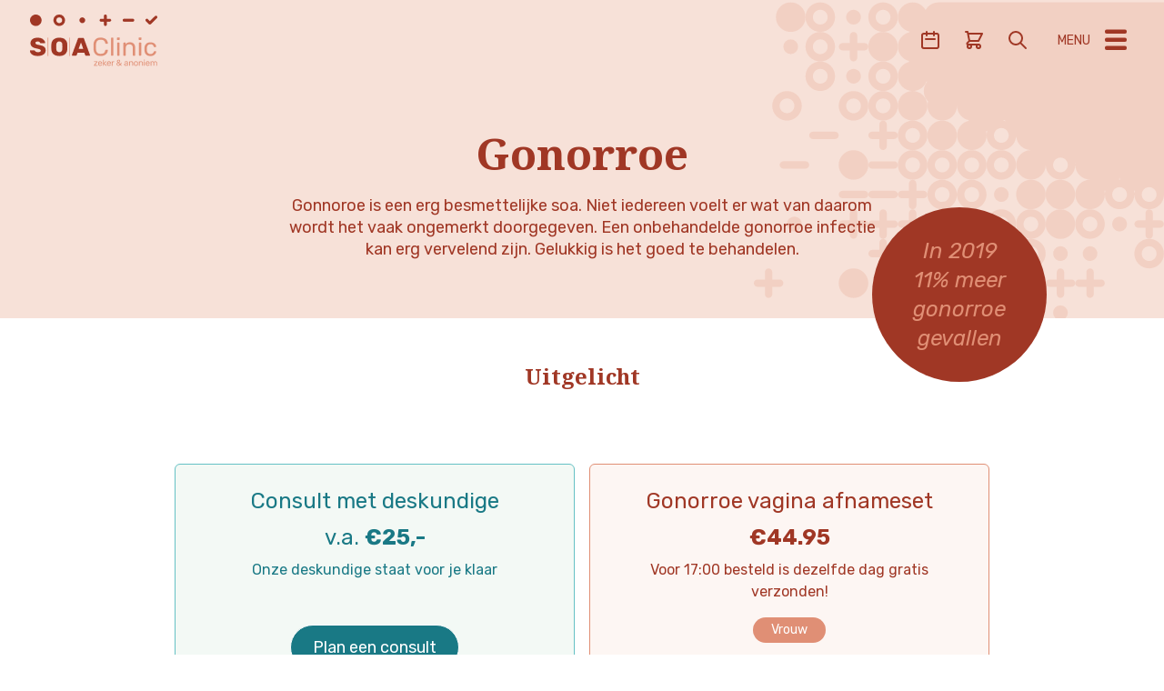

--- FILE ---
content_type: text/html; charset=UTF-8
request_url: https://soaclinic.nl/soas/gonorroe/
body_size: 24658
content:

	<!DOCTYPE html>
<html lang="nl_NL">

	<head>
		<meta charset="UTF-8"/>
		<meta http-equiv="X-UA-Compatible" content="IE=edge,chrome=1">
		<meta name="viewport" content="width=device-width, initial-scale=1.0">
		<meta http-equiv="Content-Type" content="text/html; charset=UTF-8"/>
		<title>Gonorroe | Thuistesten | Soa Clinic</title><link rel="preload" data-rocket-preload as="style" href="https://fonts.googleapis.com/css2?family=Noto+Serif:ital,wght@0,400;0,700;1,400;1,700&#038;family=Rubik:ital,wght@0,300;0,400;0,500;0,600;0,700;0,800;0,900;1,300;1,400;1,500;1,600;1,700;1,800;1,900&#038;display=swap" /><link rel="stylesheet" href="https://fonts.googleapis.com/css2?family=Noto+Serif:ital,wght@0,400;0,700;1,400;1,700&#038;family=Rubik:ital,wght@0,300;0,400;0,500;0,600;0,700;0,800;0,900;1,300;1,400;1,500;1,600;1,700;1,800;1,900&#038;display=swap" media="print" onload="this.media='all'" /><noscript><link rel="stylesheet" href="https://fonts.googleapis.com/css2?family=Noto+Serif:ital,wght@0,400;0,700;1,400;1,700&#038;family=Rubik:ital,wght@0,300;0,400;0,500;0,600;0,700;0,800;0,900;1,300;1,400;1,500;1,600;1,700;1,800;1,900&#038;display=swap" /></noscript><link rel="preload" data-rocket-preload as="image" href="https://soaclinic.nl/wp-content/uploads/2021/06/header-pattern.svg" fetchpriority="high">
		<meta name="theme-color" content="#ffffff">
		

				<link rel="stylesheet" href="https://soaclinic.nl/wp-content/themes/soaclinic-theme/style.css">

		<meta name='robots' content='index, follow, max-image-preview:large, max-snippet:-1, max-video-preview:-1' />

	<!-- This site is optimized with the Yoast SEO plugin v26.8 - https://yoast.com/product/yoast-seo-wordpress/ -->
	<title>Gonorroe | Thuistesten | Soa Clinic</title>
	<meta name="description" content="Gonorroe is een erg besmettelijke en minstens even vervelende seksueel overdraagbare aandoening. Bestel daarom een thuistest voor meer zekerheid." />
	<link rel="canonical" href="https://soaclinic.nl/soas/gonorroe/" />
	<meta property="og:locale" content="nl_NL" />
	<meta property="og:type" content="article" />
	<meta property="og:title" content="Gonorroe | Thuistesten | Soa Clinic" />
	<meta property="og:description" content="Gonorroe is een erg besmettelijke en minstens even vervelende seksueel overdraagbare aandoening. Bestel daarom een thuistest voor meer zekerheid." />
	<meta property="og:url" content="https://soaclinic.nl/soas/gonorroe/" />
	<meta property="og:site_name" content="Soa Clinic" />
	<meta property="article:publisher" content="https://www.facebook.com/soaclinic.nl" />
	<meta property="article:modified_time" content="2022-03-01T08:40:59+00:00" />
	<meta name="twitter:card" content="summary_large_image" />
	<meta name="twitter:label1" content="Geschatte leestijd" />
	<meta name="twitter:data1" content="3 minuten" />
	<script type="application/ld+json" class="yoast-schema-graph">{"@context":"https://schema.org","@graph":[{"@type":["WebPage","FAQPage"],"@id":"https://soaclinic.nl/soas/gonorroe/","url":"https://soaclinic.nl/soas/gonorroe/","name":"Gonorroe | Thuistesten | Soa Clinic","isPartOf":{"@id":"https://soaclinic.nl/#website"},"datePublished":"2021-02-02T10:36:43+00:00","dateModified":"2022-03-01T08:40:59+00:00","description":"Gonorroe is een erg besmettelijke en minstens even vervelende seksueel overdraagbare aandoening. Bestel daarom een thuistest voor meer zekerheid.","breadcrumb":{"@id":"https://soaclinic.nl/soas/gonorroe/#breadcrumb"},"mainEntity":[{"@id":"https://soaclinic.nl/soas/gonorroe/#faq-question-1613126181116"},{"@id":"https://soaclinic.nl/soas/gonorroe/#faq-question-1613134296592"},{"@id":"https://soaclinic.nl/soas/gonorroe/#faq-question-1613134297670"},{"@id":"https://soaclinic.nl/soas/gonorroe/#faq-question-1613134298255"},{"@id":"https://soaclinic.nl/soas/gonorroe/#faq-question-1613134363791"},{"@id":"https://soaclinic.nl/soas/gonorroe/#faq-question-1613134387236"},{"@id":"https://soaclinic.nl/soas/gonorroe/#faq-question-1613134387951"},{"@id":"https://soaclinic.nl/soas/gonorroe/#faq-question-1613134388885"}],"inLanguage":"nl-NL","potentialAction":[{"@type":"ReadAction","target":["https://soaclinic.nl/soas/gonorroe/"]}]},{"@type":"BreadcrumbList","@id":"https://soaclinic.nl/soas/gonorroe/#breadcrumb","itemListElement":[{"@type":"ListItem","position":1,"name":"Home","item":"https://soaclinic.nl/"},{"@type":"ListItem","position":2,"name":"Soa&#8217;s","item":"https://soaclinic.nl/soas/"},{"@type":"ListItem","position":3,"name":"Gonorroe"}]},{"@type":"WebSite","@id":"https://soaclinic.nl/#website","url":"https://soaclinic.nl/","name":"Soa Clinic","description":"Zeker en anoniem","potentialAction":[{"@type":"SearchAction","target":{"@type":"EntryPoint","urlTemplate":"https://soaclinic.nl/?s={search_term_string}"},"query-input":{"@type":"PropertyValueSpecification","valueRequired":true,"valueName":"search_term_string"}}],"inLanguage":"nl-NL"},{"@type":"Question","@id":"https://soaclinic.nl/soas/gonorroe/#faq-question-1613126181116","position":1,"url":"https://soaclinic.nl/soas/gonorroe/#faq-question-1613126181116","name":"Hoe werkt een gonorroe test?","answerCount":1,"acceptedAnswer":{"@type":"Answer","text":"Er zijn verschillende manieren waarop je kunt testen of je besmet bent met gonorroe. Bij mannen kan dit middels een urineonderzoek met behulp van een urine afnameset. Bij vrouwen wordt een uitstrijkje van de vagina gemaakt met behulp van de vagina afnameset. Voor beide geslachten is er ook een anus-afnameset en de keelafnameset. Gonorroe komt vaak voor in combinatie met chlamydia. In dat geval bevelen we aan ook een chlamydia-test te doen. Je kunt een <a href=\"http://soaclinic.nl/plan-een-consult/\">consult plannen</a> waarbij je advies krijgt over het afnemen van een test. Of je kunt va deze website een <a href=\"https://soaclinic.nl/thuistesten/\">thuistest</a> bestellen.","inLanguage":"nl-NL"},"inLanguage":"nl-NL"},{"@type":"Question","@id":"https://soaclinic.nl/soas/gonorroe/#faq-question-1613134296592","position":2,"url":"https://soaclinic.nl/soas/gonorroe/#faq-question-1613134296592","name":"Gonorroe zelftesten","answerCount":1,"acceptedAnswer":{"@type":"Answer","text":"Heb je alles graag zelf in de hand? Dan ben je bij ons aan het juiste adres! Je vindt hier gonorroe testen die je op verschillende manieren kunt afnemen. Het is anoniem, betrouwbaar en binnen enkele werkdagen heb je de uitslag. <br/><br/>Wij hebben de volgende testen beschikbaar:<br/>Keel afnameset: Dit is een gonorroe test voor zowel mannen als vrouwen <br/>Urine afnameset: Deze gonorroe test is geschikt voor mannen<br/>Anus afnameset: Dit is een gonorroe test voor zowel mannen als vrouwen <br/>Vaginale afnameset: Deze gonorroe test is geschikt voor vrouwen","inLanguage":"nl-NL"},"inLanguage":"nl-NL"},{"@type":"Question","@id":"https://soaclinic.nl/soas/gonorroe/#faq-question-1613134297670","position":3,"url":"https://soaclinic.nl/soas/gonorroe/#faq-question-1613134297670","name":"Kosten van de gonorroe testen","answerCount":1,"acceptedAnswer":{"@type":"Answer","text":"Alle verschillende afnamesets van de gonorroe testen kosten €44.95 (inclusief 21% btw en gratis verzending). Wel raden we aan om de set in combinatie met een chlamydia test te doen, aangezien deze twee soa’s vaak tegelijkertijd voorkomen. <br/>Als jij je naast chlamydia en gonorroe ook trichomonas wilt laten testen, dan ben je voordeliger uit met een combinatie afname set. Ook kun je kiezen voor het soa testpakket voor de man of het soa test pakket voor de vrouw die op meerdere soa’s testen. Ga naar de <a href=\"http://soaclinic.nl/thuistesten/\">overzichtspagina</a> van alle thuistesten.","inLanguage":"nl-NL"},"inLanguage":"nl-NL"},{"@type":"Question","@id":"https://soaclinic.nl/soas/gonorroe/#faq-question-1613134298255","position":4,"url":"https://soaclinic.nl/soas/gonorroe/#faq-question-1613134298255","name":"Hoelang duurt de uitslag van een gonorroe test?","answerCount":1,"acceptedAnswer":{"@type":"Answer","text":"Als jouw test retour is ontvangen in het laboratorium duurt het nog maar 3 werkdagen voordat de uitslag bekend is. Razendsnel dus! Vervolgens kun je jouw uitslag bekijken via ‘Mijn Uitslag’. Het is daarom belangrijk dat je jouw persoonlijke testcode goed bewaart zodat je de uitslag kunt inzien. ","inLanguage":"nl-NL"},"inLanguage":"nl-NL"},{"@type":"Question","@id":"https://soaclinic.nl/soas/gonorroe/#faq-question-1613134363791","position":5,"url":"https://soaclinic.nl/soas/gonorroe/#faq-question-1613134363791","name":"Wat als het geen gonorroe is?","answerCount":1,"acceptedAnswer":{"@type":"Answer","text":"Je klachten kunnen ook iets anders zijn. Check de <a href=\"http://soaclinic.nl/soawijzer/\">Soa-wijzer</a> om te kijken welke soa's er nog meer zijn.","inLanguage":"nl-NL"},"inLanguage":"nl-NL"},{"@type":"Question","@id":"https://soaclinic.nl/soas/gonorroe/#faq-question-1613134387236","position":6,"url":"https://soaclinic.nl/soas/gonorroe/#faq-question-1613134387236","name":"Welke behandeling is er voor gonorroe?","answerCount":1,"acceptedAnswer":{"@type":"Answer","text":"Is je test positief? Dat is natuurlijk vervelend! Gelukkig ben je in ieder geval op de hoogte en kun je er iets aan doen. Via ‘Mijn uitslag’ informeren wij jou over de vervolgstappen.","inLanguage":"nl-NL"},"inLanguage":"nl-NL"},{"@type":"Question","@id":"https://soaclinic.nl/soas/gonorroe/#faq-question-1613134387951","position":7,"url":"https://soaclinic.nl/soas/gonorroe/#faq-question-1613134387951","name":"Hoe voorkom je gonorroe?","answerCount":1,"acceptedAnswer":{"@type":"Answer","text":"Gonorroe krijgt minder kans als je condooms of een beflapje gebruikt, ook bij anale seks. Maar hou er rekening mee dat gonorroe ook via de handen en gebruikte seksspeeltjes kan worden verspreid. Zorg dus altijd voor goede hygiëne. En wees er op tijd bij met testen, als je niet helemaal zeker bent van je zaak.","inLanguage":"nl-NL"},"inLanguage":"nl-NL"},{"@type":"Question","@id":"https://soaclinic.nl/soas/gonorroe/#faq-question-1613134388885","position":8,"url":"https://soaclinic.nl/soas/gonorroe/#faq-question-1613134388885","name":"Moet ik iemand waarschuwen als ik chlamydia heb?","answerCount":1,"acceptedAnswer":{"@type":"Answer","text":"Waarschuw iedereen met wie je de laatste zes maanden seks hebt gehad. Zij kunnen zich dan laten testen en behandelen en zo verspreidt de soa zich niet verder. Als je klachten hebt waarschuw je de mensen met wie je seks hebt gehad in de 6 weken voordat je de klachten kreeg. Eventueel kun je mensen anoniem waarschuwen via <a href=\"http://www.partnerwaarschuwing.nl\">www.partnerwaarschuwing.nl</a>","inLanguage":"nl-NL"},"inLanguage":"nl-NL"}]}</script>
	<!-- / Yoast SEO plugin. -->


<link rel='dns-prefetch' href='//www.googletagmanager.com' />
<link rel='dns-prefetch' href='//soaclinic.nl' />
<link rel='dns-prefetch' href='//cdn.jsdelivr.net' />
<link href='https://fonts.gstatic.com' crossorigin rel='preconnect' />
<link rel="alternate" title="oEmbed (JSON)" type="application/json+oembed" href="https://soaclinic.nl/wp-json/oembed/1.0/embed?url=https%3A%2F%2Fsoaclinic.nl%2Fsoas%2Fgonorroe%2F" />
<link rel="alternate" title="oEmbed (XML)" type="text/xml+oembed" href="https://soaclinic.nl/wp-json/oembed/1.0/embed?url=https%3A%2F%2Fsoaclinic.nl%2Fsoas%2Fgonorroe%2F&#038;format=xml" />
<style id='wp-img-auto-sizes-contain-inline-css' type='text/css'>
img:is([sizes=auto i],[sizes^="auto," i]){contain-intrinsic-size:3000px 1500px}
/*# sourceURL=wp-img-auto-sizes-contain-inline-css */
</style>
<style id='wp-emoji-styles-inline-css' type='text/css'>

	img.wp-smiley, img.emoji {
		display: inline !important;
		border: none !important;
		box-shadow: none !important;
		height: 1em !important;
		width: 1em !important;
		margin: 0 0.07em !important;
		vertical-align: -0.1em !important;
		background: none !important;
		padding: 0 !important;
	}
/*# sourceURL=wp-emoji-styles-inline-css */
</style>
<style id='wp-block-library-inline-css' type='text/css'>
:root{--wp-block-synced-color:#7a00df;--wp-block-synced-color--rgb:122,0,223;--wp-bound-block-color:var(--wp-block-synced-color);--wp-editor-canvas-background:#ddd;--wp-admin-theme-color:#007cba;--wp-admin-theme-color--rgb:0,124,186;--wp-admin-theme-color-darker-10:#006ba1;--wp-admin-theme-color-darker-10--rgb:0,107,160.5;--wp-admin-theme-color-darker-20:#005a87;--wp-admin-theme-color-darker-20--rgb:0,90,135;--wp-admin-border-width-focus:2px}@media (min-resolution:192dpi){:root{--wp-admin-border-width-focus:1.5px}}.wp-element-button{cursor:pointer}:root .has-very-light-gray-background-color{background-color:#eee}:root .has-very-dark-gray-background-color{background-color:#313131}:root .has-very-light-gray-color{color:#eee}:root .has-very-dark-gray-color{color:#313131}:root .has-vivid-green-cyan-to-vivid-cyan-blue-gradient-background{background:linear-gradient(135deg,#00d084,#0693e3)}:root .has-purple-crush-gradient-background{background:linear-gradient(135deg,#34e2e4,#4721fb 50%,#ab1dfe)}:root .has-hazy-dawn-gradient-background{background:linear-gradient(135deg,#faaca8,#dad0ec)}:root .has-subdued-olive-gradient-background{background:linear-gradient(135deg,#fafae1,#67a671)}:root .has-atomic-cream-gradient-background{background:linear-gradient(135deg,#fdd79a,#004a59)}:root .has-nightshade-gradient-background{background:linear-gradient(135deg,#330968,#31cdcf)}:root .has-midnight-gradient-background{background:linear-gradient(135deg,#020381,#2874fc)}:root{--wp--preset--font-size--normal:16px;--wp--preset--font-size--huge:42px}.has-regular-font-size{font-size:1em}.has-larger-font-size{font-size:2.625em}.has-normal-font-size{font-size:var(--wp--preset--font-size--normal)}.has-huge-font-size{font-size:var(--wp--preset--font-size--huge)}.has-text-align-center{text-align:center}.has-text-align-left{text-align:left}.has-text-align-right{text-align:right}.has-fit-text{white-space:nowrap!important}#end-resizable-editor-section{display:none}.aligncenter{clear:both}.items-justified-left{justify-content:flex-start}.items-justified-center{justify-content:center}.items-justified-right{justify-content:flex-end}.items-justified-space-between{justify-content:space-between}.screen-reader-text{border:0;clip-path:inset(50%);height:1px;margin:-1px;overflow:hidden;padding:0;position:absolute;width:1px;word-wrap:normal!important}.screen-reader-text:focus{background-color:#ddd;clip-path:none;color:#444;display:block;font-size:1em;height:auto;left:5px;line-height:normal;padding:15px 23px 14px;text-decoration:none;top:5px;width:auto;z-index:100000}html :where(.has-border-color){border-style:solid}html :where([style*=border-top-color]){border-top-style:solid}html :where([style*=border-right-color]){border-right-style:solid}html :where([style*=border-bottom-color]){border-bottom-style:solid}html :where([style*=border-left-color]){border-left-style:solid}html :where([style*=border-width]){border-style:solid}html :where([style*=border-top-width]){border-top-style:solid}html :where([style*=border-right-width]){border-right-style:solid}html :where([style*=border-bottom-width]){border-bottom-style:solid}html :where([style*=border-left-width]){border-left-style:solid}html :where(img[class*=wp-image-]){height:auto;max-width:100%}:where(figure){margin:0 0 1em}html :where(.is-position-sticky){--wp-admin--admin-bar--position-offset:var(--wp-admin--admin-bar--height,0px)}@media screen and (max-width:600px){html :where(.is-position-sticky){--wp-admin--admin-bar--position-offset:0px}}

/*# sourceURL=wp-block-library-inline-css */
</style><style id='wp-block-separator-inline-css' type='text/css'>
@charset "UTF-8";.wp-block-separator{border:none;border-top:2px solid}:root :where(.wp-block-separator.is-style-dots){height:auto;line-height:1;text-align:center}:root :where(.wp-block-separator.is-style-dots):before{color:currentColor;content:"···";font-family:serif;font-size:1.5em;letter-spacing:2em;padding-left:2em}.wp-block-separator.is-style-dots{background:none!important;border:none!important}
/*# sourceURL=https://soaclinic.nl/wp-includes/blocks/separator/style.min.css */
</style>
<style id='wp-block-separator-theme-inline-css' type='text/css'>
.wp-block-separator.has-css-opacity{opacity:.4}.wp-block-separator{border:none;border-bottom:2px solid;margin-left:auto;margin-right:auto}.wp-block-separator.has-alpha-channel-opacity{opacity:1}.wp-block-separator:not(.is-style-wide):not(.is-style-dots){width:100px}.wp-block-separator.has-background:not(.is-style-dots){border-bottom:none;height:1px}.wp-block-separator.has-background:not(.is-style-wide):not(.is-style-dots){height:2px}
/*# sourceURL=https://soaclinic.nl/wp-includes/blocks/separator/theme.min.css */
</style>
<style id='wp-block-spacer-inline-css' type='text/css'>
.wp-block-spacer{clear:both}
/*# sourceURL=https://soaclinic.nl/wp-includes/blocks/spacer/style.min.css */
</style>
<link data-minify="1" rel='stylesheet' id='wc-blocks-style-css' href='https://soaclinic.nl/wp-content/cache/min/1/wp-content/plugins/woocommerce/assets/client/blocks/wc-blocks.css?ver=1732806334' type='text/css' media='all' />
<style id='global-styles-inline-css' type='text/css'>
:root{--wp--preset--aspect-ratio--square: 1;--wp--preset--aspect-ratio--4-3: 4/3;--wp--preset--aspect-ratio--3-4: 3/4;--wp--preset--aspect-ratio--3-2: 3/2;--wp--preset--aspect-ratio--2-3: 2/3;--wp--preset--aspect-ratio--16-9: 16/9;--wp--preset--aspect-ratio--9-16: 9/16;--wp--preset--color--black: #000000;--wp--preset--color--cyan-bluish-gray: #abb8c3;--wp--preset--color--white: #ffffff;--wp--preset--color--pale-pink: #f78da7;--wp--preset--color--vivid-red: #cf2e2e;--wp--preset--color--luminous-vivid-orange: #ff6900;--wp--preset--color--luminous-vivid-amber: #fcb900;--wp--preset--color--light-green-cyan: #7bdcb5;--wp--preset--color--vivid-green-cyan: #00d084;--wp--preset--color--pale-cyan-blue: #8ed1fc;--wp--preset--color--vivid-cyan-blue: #0693e3;--wp--preset--color--vivid-purple: #9b51e0;--wp--preset--color--primary: #0EA5E9;--wp--preset--color--secondary: #14B8A6;--wp--preset--color--dark: #1F2937;--wp--preset--color--light: #F9FAFB;--wp--preset--gradient--vivid-cyan-blue-to-vivid-purple: linear-gradient(135deg,rgb(6,147,227) 0%,rgb(155,81,224) 100%);--wp--preset--gradient--light-green-cyan-to-vivid-green-cyan: linear-gradient(135deg,rgb(122,220,180) 0%,rgb(0,208,130) 100%);--wp--preset--gradient--luminous-vivid-amber-to-luminous-vivid-orange: linear-gradient(135deg,rgb(252,185,0) 0%,rgb(255,105,0) 100%);--wp--preset--gradient--luminous-vivid-orange-to-vivid-red: linear-gradient(135deg,rgb(255,105,0) 0%,rgb(207,46,46) 100%);--wp--preset--gradient--very-light-gray-to-cyan-bluish-gray: linear-gradient(135deg,rgb(238,238,238) 0%,rgb(169,184,195) 100%);--wp--preset--gradient--cool-to-warm-spectrum: linear-gradient(135deg,rgb(74,234,220) 0%,rgb(151,120,209) 20%,rgb(207,42,186) 40%,rgb(238,44,130) 60%,rgb(251,105,98) 80%,rgb(254,248,76) 100%);--wp--preset--gradient--blush-light-purple: linear-gradient(135deg,rgb(255,206,236) 0%,rgb(152,150,240) 100%);--wp--preset--gradient--blush-bordeaux: linear-gradient(135deg,rgb(254,205,165) 0%,rgb(254,45,45) 50%,rgb(107,0,62) 100%);--wp--preset--gradient--luminous-dusk: linear-gradient(135deg,rgb(255,203,112) 0%,rgb(199,81,192) 50%,rgb(65,88,208) 100%);--wp--preset--gradient--pale-ocean: linear-gradient(135deg,rgb(255,245,203) 0%,rgb(182,227,212) 50%,rgb(51,167,181) 100%);--wp--preset--gradient--electric-grass: linear-gradient(135deg,rgb(202,248,128) 0%,rgb(113,206,126) 100%);--wp--preset--gradient--midnight: linear-gradient(135deg,rgb(2,3,129) 0%,rgb(40,116,252) 100%);--wp--preset--font-size--small: Array;--wp--preset--font-size--medium: 20px;--wp--preset--font-size--large: Array;--wp--preset--font-size--x-large: 42px;--wp--preset--font-size--regular: Array;--wp--preset--font-family--inter: "Inter", sans-serif;--wp--preset--font-family--cardo: Cardo;--wp--preset--spacing--20: 0.44rem;--wp--preset--spacing--30: 0.67rem;--wp--preset--spacing--40: 1rem;--wp--preset--spacing--50: 1.5rem;--wp--preset--spacing--60: 2.25rem;--wp--preset--spacing--70: 3.38rem;--wp--preset--spacing--80: 5.06rem;--wp--preset--shadow--natural: 6px 6px 9px rgba(0, 0, 0, 0.2);--wp--preset--shadow--deep: 12px 12px 50px rgba(0, 0, 0, 0.4);--wp--preset--shadow--sharp: 6px 6px 0px rgba(0, 0, 0, 0.2);--wp--preset--shadow--outlined: 6px 6px 0px -3px rgb(255, 255, 255), 6px 6px rgb(0, 0, 0);--wp--preset--shadow--crisp: 6px 6px 0px rgb(0, 0, 0);}:where(.is-layout-flex){gap: 0.5em;}:where(.is-layout-grid){gap: 0.5em;}body .is-layout-flex{display: flex;}.is-layout-flex{flex-wrap: wrap;align-items: center;}.is-layout-flex > :is(*, div){margin: 0;}body .is-layout-grid{display: grid;}.is-layout-grid > :is(*, div){margin: 0;}:where(.wp-block-columns.is-layout-flex){gap: 2em;}:where(.wp-block-columns.is-layout-grid){gap: 2em;}:where(.wp-block-post-template.is-layout-flex){gap: 1.25em;}:where(.wp-block-post-template.is-layout-grid){gap: 1.25em;}.has-black-color{color: var(--wp--preset--color--black) !important;}.has-cyan-bluish-gray-color{color: var(--wp--preset--color--cyan-bluish-gray) !important;}.has-white-color{color: var(--wp--preset--color--white) !important;}.has-pale-pink-color{color: var(--wp--preset--color--pale-pink) !important;}.has-vivid-red-color{color: var(--wp--preset--color--vivid-red) !important;}.has-luminous-vivid-orange-color{color: var(--wp--preset--color--luminous-vivid-orange) !important;}.has-luminous-vivid-amber-color{color: var(--wp--preset--color--luminous-vivid-amber) !important;}.has-light-green-cyan-color{color: var(--wp--preset--color--light-green-cyan) !important;}.has-vivid-green-cyan-color{color: var(--wp--preset--color--vivid-green-cyan) !important;}.has-pale-cyan-blue-color{color: var(--wp--preset--color--pale-cyan-blue) !important;}.has-vivid-cyan-blue-color{color: var(--wp--preset--color--vivid-cyan-blue) !important;}.has-vivid-purple-color{color: var(--wp--preset--color--vivid-purple) !important;}.has-black-background-color{background-color: var(--wp--preset--color--black) !important;}.has-cyan-bluish-gray-background-color{background-color: var(--wp--preset--color--cyan-bluish-gray) !important;}.has-white-background-color{background-color: var(--wp--preset--color--white) !important;}.has-pale-pink-background-color{background-color: var(--wp--preset--color--pale-pink) !important;}.has-vivid-red-background-color{background-color: var(--wp--preset--color--vivid-red) !important;}.has-luminous-vivid-orange-background-color{background-color: var(--wp--preset--color--luminous-vivid-orange) !important;}.has-luminous-vivid-amber-background-color{background-color: var(--wp--preset--color--luminous-vivid-amber) !important;}.has-light-green-cyan-background-color{background-color: var(--wp--preset--color--light-green-cyan) !important;}.has-vivid-green-cyan-background-color{background-color: var(--wp--preset--color--vivid-green-cyan) !important;}.has-pale-cyan-blue-background-color{background-color: var(--wp--preset--color--pale-cyan-blue) !important;}.has-vivid-cyan-blue-background-color{background-color: var(--wp--preset--color--vivid-cyan-blue) !important;}.has-vivid-purple-background-color{background-color: var(--wp--preset--color--vivid-purple) !important;}.has-black-border-color{border-color: var(--wp--preset--color--black) !important;}.has-cyan-bluish-gray-border-color{border-color: var(--wp--preset--color--cyan-bluish-gray) !important;}.has-white-border-color{border-color: var(--wp--preset--color--white) !important;}.has-pale-pink-border-color{border-color: var(--wp--preset--color--pale-pink) !important;}.has-vivid-red-border-color{border-color: var(--wp--preset--color--vivid-red) !important;}.has-luminous-vivid-orange-border-color{border-color: var(--wp--preset--color--luminous-vivid-orange) !important;}.has-luminous-vivid-amber-border-color{border-color: var(--wp--preset--color--luminous-vivid-amber) !important;}.has-light-green-cyan-border-color{border-color: var(--wp--preset--color--light-green-cyan) !important;}.has-vivid-green-cyan-border-color{border-color: var(--wp--preset--color--vivid-green-cyan) !important;}.has-pale-cyan-blue-border-color{border-color: var(--wp--preset--color--pale-cyan-blue) !important;}.has-vivid-cyan-blue-border-color{border-color: var(--wp--preset--color--vivid-cyan-blue) !important;}.has-vivid-purple-border-color{border-color: var(--wp--preset--color--vivid-purple) !important;}.has-vivid-cyan-blue-to-vivid-purple-gradient-background{background: var(--wp--preset--gradient--vivid-cyan-blue-to-vivid-purple) !important;}.has-light-green-cyan-to-vivid-green-cyan-gradient-background{background: var(--wp--preset--gradient--light-green-cyan-to-vivid-green-cyan) !important;}.has-luminous-vivid-amber-to-luminous-vivid-orange-gradient-background{background: var(--wp--preset--gradient--luminous-vivid-amber-to-luminous-vivid-orange) !important;}.has-luminous-vivid-orange-to-vivid-red-gradient-background{background: var(--wp--preset--gradient--luminous-vivid-orange-to-vivid-red) !important;}.has-very-light-gray-to-cyan-bluish-gray-gradient-background{background: var(--wp--preset--gradient--very-light-gray-to-cyan-bluish-gray) !important;}.has-cool-to-warm-spectrum-gradient-background{background: var(--wp--preset--gradient--cool-to-warm-spectrum) !important;}.has-blush-light-purple-gradient-background{background: var(--wp--preset--gradient--blush-light-purple) !important;}.has-blush-bordeaux-gradient-background{background: var(--wp--preset--gradient--blush-bordeaux) !important;}.has-luminous-dusk-gradient-background{background: var(--wp--preset--gradient--luminous-dusk) !important;}.has-pale-ocean-gradient-background{background: var(--wp--preset--gradient--pale-ocean) !important;}.has-electric-grass-gradient-background{background: var(--wp--preset--gradient--electric-grass) !important;}.has-midnight-gradient-background{background: var(--wp--preset--gradient--midnight) !important;}.has-small-font-size{font-size: var(--wp--preset--font-size--small) !important;}.has-medium-font-size{font-size: var(--wp--preset--font-size--medium) !important;}.has-large-font-size{font-size: var(--wp--preset--font-size--large) !important;}.has-x-large-font-size{font-size: var(--wp--preset--font-size--x-large) !important;}
/*# sourceURL=global-styles-inline-css */
</style>

<style id='classic-theme-styles-inline-css' type='text/css'>
/*! This file is auto-generated */
.wp-block-button__link{color:#fff;background-color:#32373c;border-radius:9999px;box-shadow:none;text-decoration:none;padding:calc(.667em + 2px) calc(1.333em + 2px);font-size:1.125em}.wp-block-file__button{background:#32373c;color:#fff;text-decoration:none}
/*# sourceURL=/wp-includes/css/classic-themes.min.css */
</style>
<style id='woocommerce-inline-inline-css' type='text/css'>
.woocommerce form .form-row .required { visibility: visible; }
/*# sourceURL=woocommerce-inline-inline-css */
</style>
<link data-minify="1" rel='stylesheet' id='slick-css' href='https://soaclinic.nl/wp-content/cache/min/1/wp-content/themes/soaclinic-theme/js/slick-1.8.1/slick/slick.css?ver=1732806333' type='text/css' media='all' />
<link data-minify="1" rel='stylesheet' id='tailpress-css' href='https://soaclinic.nl/wp-content/cache/background-css/soaclinic.nl/wp-content/cache/min/1/wp-content/themes/soaclinic-theme/css/app.css?ver=1732806334&wpr_t=1769100922' type='text/css' media='all' />
<script type="text/javascript" id="woocommerce-google-analytics-integration-gtag-js-after">
/* <![CDATA[ */
/* Google Analytics for WooCommerce (gtag.js) */
					window.dataLayer = window.dataLayer || [];
					function gtag(){dataLayer.push(arguments);}
					// Set up default consent state.
					for ( const mode of [{"analytics_storage":"denied","ad_storage":"denied","ad_user_data":"denied","ad_personalization":"denied","region":["AT","BE","BG","HR","CY","CZ","DK","EE","FI","FR","DE","GR","HU","IS","IE","IT","LV","LI","LT","LU","MT","NL","NO","PL","PT","RO","SK","SI","ES","SE","GB","CH"]}] || [] ) {
						gtag( "consent", "default", { "wait_for_update": 500, ...mode } );
					}
					gtag("js", new Date());
					gtag("set", "developer_id.dOGY3NW", true);
					gtag("config", "UA-195969480-1", {"track_404":true,"allow_google_signals":true,"logged_in":false,"linker":{"domains":[],"allow_incoming":false},"custom_map":{"dimension1":"logged_in"}});
//# sourceURL=woocommerce-google-analytics-integration-gtag-js-after
/* ]]> */
</script>
<script type="text/javascript" src="https://soaclinic.nl/wp-includes/js/jquery/jquery.min.js?ver=3.7.1" id="jquery-core-js"></script>
<script type="text/javascript" src="https://soaclinic.nl/wp-includes/js/jquery/jquery-migrate.min.js?ver=3.4.1" id="jquery-migrate-js"></script>
<script type="text/javascript" src="https://soaclinic.nl/wp-content/plugins/woocommerce/assets/js/jquery-blockui/jquery.blockUI.min.js?ver=2.7.0-wc.9.4.4" id="jquery-blockui-js" defer="defer" data-wp-strategy="defer"></script>
<script type="text/javascript" id="wc-add-to-cart-js-extra">
/* <![CDATA[ */
var wc_add_to_cart_params = {"ajax_url":"/wp-admin/admin-ajax.php","wc_ajax_url":"/?wc-ajax=%%endpoint%%","i18n_view_cart":"Bekijk winkelwagen","cart_url":"https://soaclinic.nl/winkelwagen/","is_cart":"","cart_redirect_after_add":"no"};
//# sourceURL=wc-add-to-cart-js-extra
/* ]]> */
</script>
<script type="text/javascript" src="https://soaclinic.nl/wp-content/plugins/woocommerce/assets/js/frontend/add-to-cart.min.js?ver=9.4.4" id="wc-add-to-cart-js" defer="defer" data-wp-strategy="defer"></script>
<script type="text/javascript" src="https://soaclinic.nl/wp-content/plugins/woocommerce/assets/js/js-cookie/js.cookie.min.js?ver=2.1.4-wc.9.4.4" id="js-cookie-js" defer="defer" data-wp-strategy="defer"></script>
<script type="text/javascript" id="woocommerce-js-extra">
/* <![CDATA[ */
var woocommerce_params = {"ajax_url":"/wp-admin/admin-ajax.php","wc_ajax_url":"/?wc-ajax=%%endpoint%%"};
//# sourceURL=woocommerce-js-extra
/* ]]> */
</script>
<script type="text/javascript" src="https://soaclinic.nl/wp-content/plugins/woocommerce/assets/js/frontend/woocommerce.min.js?ver=9.4.4" id="woocommerce-js" defer="defer" data-wp-strategy="defer"></script>
<script data-minify="1" type="text/javascript" src="https://soaclinic.nl/wp-content/cache/min/1/gh/alpinejs/alpine@v2.x.x/dist/alpine.min.js?ver=1732806334" id="alpine-js"></script>
<script data-minify="1" type="text/javascript" src="https://soaclinic.nl/wp-content/cache/min/1/npm/slick-carousel@1.8.1/slick/slick.min.js?ver=1732806334" id="slick-js"></script>
<script data-minify="1" type="text/javascript" src="https://soaclinic.nl/wp-content/cache/min/1/wp-content/themes/soaclinic-theme/js/app.js?ver=1732806334" id="tailpress-js"></script>
<link rel="https://api.w.org/" href="https://soaclinic.nl/wp-json/" /><link rel="alternate" title="JSON" type="application/json" href="https://soaclinic.nl/wp-json/wp/v2/pages/36" /><link rel="EditURI" type="application/rsd+xml" title="RSD" href="https://soaclinic.nl/xmlrpc.php?rsd" />
<meta name="generator" content="WordPress 6.9" />
<meta name="generator" content="WooCommerce 9.4.4" />
<link rel='shortlink' href='https://soaclinic.nl/?p=36' />
<!-- Google Tag Manager -->
<script>(function(w,d,s,l,i){w[l]=w[l]||[];w[l].push({'gtm.start':
new Date().getTime(),event:'gtm.js'});var f=d.getElementsByTagName(s)[0],
j=d.createElement(s),dl=l!='dataLayer'?'&l='+l:'';j.async=true;j.src=
'https://www.googletagmanager.com/gtm.js?id='+i+dl;f.parentNode.insertBefore(j,f);
})(window,document,'script','dataLayer','GTM-N6P3M86');</script>
<!-- End Google Tag Manager -->	<noscript><style>.woocommerce-product-gallery{ opacity: 1 !important; }</style></noscript>
	<style class='wp-fonts-local' type='text/css'>
@font-face{font-family:Inter;font-style:normal;font-weight:300 900;font-display:fallback;src:url('https://soaclinic.nl/wp-content/plugins/woocommerce/assets/fonts/Inter-VariableFont_slnt,wght.woff2') format('woff2');font-stretch:normal;}
@font-face{font-family:Cardo;font-style:normal;font-weight:400;font-display:fallback;src:url('https://soaclinic.nl/wp-content/plugins/woocommerce/assets/fonts/cardo_normal_400.woff2') format('woff2');}
</style>
<link rel="icon" href="https://soaclinic.nl/wp-content/uploads/2021/02/cropped-Favicon32-32x32.png" sizes="32x32" />
<link rel="icon" href="https://soaclinic.nl/wp-content/uploads/2021/02/cropped-Favicon32-192x192.png" sizes="192x192" />
<link rel="apple-touch-icon" href="https://soaclinic.nl/wp-content/uploads/2021/02/cropped-Favicon32-180x180.png" />
<meta name="msapplication-TileImage" content="https://soaclinic.nl/wp-content/uploads/2021/02/cropped-Favicon32-270x270.png" />
<noscript><style id="rocket-lazyload-nojs-css">.rll-youtube-player, [data-lazy-src]{display:none !important;}</style></noscript>

	<style id="rocket-lazyrender-inline-css">[data-wpr-lazyrender] {content-visibility: auto;}</style><style id="wpr-lazyload-bg-container"></style><style id="wpr-lazyload-bg-exclusion">.hero{--wpr-bg-0103dd24-1050-4549-a607-be5936eca943: url('https://soaclinic.nl/wp-content/uploads/2021/06/header-pattern.svg');}</style>
<noscript>
<style id="wpr-lazyload-bg-nostyle"></style>
</noscript>
<script type="application/javascript">const rocket_pairs = []; const rocket_excluded_pairs = [{"selector":".hero","style":".hero{--wpr-bg-0103dd24-1050-4549-a607-be5936eca943: url('https:\/\/soaclinic.nl\/wp-content\/uploads\/2021\/06\/header-pattern.svg');}","hash":"0103dd24-1050-4549-a607-be5936eca943","url":"https:\/\/soaclinic.nl\/wp-content\/uploads\/2021\/06\/header-pattern.svg"}];</script><meta name="generator" content="WP Rocket 3.17.3.1" data-wpr-features="wpr_lazyload_css_bg_img wpr_minify_js wpr_lazyload_images wpr_lazyload_iframes wpr_automatic_lazy_rendering wpr_oci wpr_image_dimensions wpr_minify_css wpr_desktop wpr_preload_links" /></head>
</html>
	
	
<body data-template="base.twig" class="wp-singular page-template-default page page-id-36 page-child parent-pageid-28 wp-theme-soaclinic-theme theme-soaclinic-theme woocommerce-no-js font-sans antialiased overflow-x-hidden">
	<div >
		
					

<header  class="relative z-10">
	<div  class="container mx-auto px-2 sm:px-4 py-3 lg:px-8">
		<div class="relative h-16 flex justify-between">
			<div class="relative z-10 px-2 flex lg:px-0">
				<div class="flex-shrink-0 flex items-center">
					<a href="https://soaclinic.nl">
						<img width="140" height="57" class="block w-24 sm:w-auto" src="https://soaclinic.nl/wp-content/themes/soaclinic-theme/resources/images/logo.png" alt="Soa Clinic"/>
					</a>
				</div>
			</div>

			<div class="relative z-10 flex items-center space-x-2 sm:space-x-6">

				<a href="https://soaclinic.nl/plan-een-consult/" class="text-red-dark hover:text-blue-dark">
					<svg class="w-6" xmlns="http://www.w3.org/2000/svg" fill="none" viewbox="0 0 24 24" stroke="currentColor">
						<path stroke-linecap="round" stroke-linejoin="round" stroke-width="2" d="M8 7V3m8 4V3m-9 8h10M5 21h14a2 2 0 002-2V7a2 2 0 00-2-2H5a2 2 0 00-2 2v12a2 2 0 002 2z"/>
					</svg>
				</a>

				<a href="https://soaclinic.nl/winkelwagen/" class="text-red-dark hover:text-blue-dark relative">
					<svg class="w-6" xmlns="http://www.w3.org/2000/svg" fill="none" viewbox="0 0 24 24" stroke="currentColor">
						<path stroke-linecap="round" stroke-linejoin="round" stroke-width="2" d="M3 3h2l.4 2M7 13h10l4-8H5.4M7 13L5.4 5M7 13l-2.293 2.293c-.63.63-.184 1.707.707 1.707H17m0 0a2 2 0 100 4 2 2 0 000-4zm-8 2a2 2 0 11-4 0 2 2 0 014 0z"/>
					</svg>

					
				</a>

				<a href="https://soaclinic.nl/zoeken/" class="text-red-dark hover:text-blue-dark">
					<svg class="w-6" gr xmlns=" http://www.w3.org/2000/svg" fill=" none" viewbox=" 0 0 24 24" stroke=" currentcolor">
						<path stroke-linecap="round" stroke-linejoin="round" stroke-width="2" d="M21 21l-6-6m2-5a7 7 0 11-14 0 7 7 0 0114 0z"/>
					</svg>
				</a>
				<!-- Mobile menu button -->
				<button class="toggle-menu rounded-md p-2 inline-flex items-center justify-center text-red-dark group hover:text-blue-dark focus:outline-none focus:ring-2 focus:ring-inset focus:ring-indigo-500" aria-expanded="false">
					<span class="uppercase text-sm mr-4 leading-tight">menu</span>
					<!-- Icon when menu is closed. -->

					<svg class="icon-menu-when-closed block h-6 w-6 fill-current text-red-dark group-hover:text-blue-dark" xmlns="http://www.w3.org/2000/svg" fill="none" viewbox="0 0 25 24">
						<defs/>
						<rect width="25" height="4.6875" rx="2"/>
						<rect width="25" height="4.6875" y="9.375" rx="2"/>
						<rect width="25" height="4.6875" y="18.75" rx="2"/>
					</svg>

				</button>

			</div>

			<div class="hidden lg:relative lg:z-10 lg:ml-4 lg:flexx lg:items-center">
				<nav class="hidden lg:py-2 lg:flex lg:space-x-2" aria-label="Global">


					

				</nav>
			</div>
		</div>

	</div>


	<div class="navigation z-30 absolute top-0 inset-x-0 transition transform origin-top bg-white shadow-md hidden">
		<div class="container mx-auto overflow-hidden">
			<div class="px-2 sm:px-4 lg:px-8 pt-4 flex items-center justify-between">
				<div >
					<a href="https://soaclinic.nl">
						<img width="140" height="57" class="block w-auto" src="https://soaclinic.nl/wp-content/themes/soaclinic-theme/resources/images/logo.png" alt="SOA Clinic"/>
					</a>

				</div>
				<div class="">
					<button type="button" class="toggle-menu p-2 inline-flex items-center justify-center focus:outline-none text-red-dark group hover:text-blue-dark ">
						<span class="uppercase text-sm mr-4 leading-tight ">sluiten</span>
						<!-- Heroicon name: x -->
						<svg class="h-6 w-6 fill-current text-red-dark group-hover:text-blue-dark" xmlns="http://www.w3.org/2000/svg" fill="none" viewbox="0 0 22 22">
							<defs/>
							<rect width="25" height="4.6875" x="4.00012" rx="2" transform="rotate(45 4.00012 0)"/>
							<rect width="25" height="4.6875" x="1.00012" y="18" rx="2" transform="rotate(-45 1.00012 18)"/>
						</svg>
					</button>
				</div>
			</div>
			<div>
				<div class="w-full flex flex-row-reverse space-x-4 space-x-reverse mt-2 sm:mt-0 mb-8">
					<a href="https://soaclinic.nl/winkelwagen" class="button button-dark-border text-center">Mijn bestellingen</a>
					<a href="https://soaclinic.nl/mijn-uitslag" class="button button-dark-border text-center mr-2">Mijn uitslag</a>
				</div>

				<div class="grid grid-cols-1 sm:grid-cols-3 lg:grid-cols-5 gap-4 pb-10">
					<div class="menu-list col-span-1" aria-labelledby="main-menu">
													<a href="https://soaclinic.nl/soawijzer/" role="menuitem">Soa-wijzer</a>
													<a href="https://soaclinic.nl/plan-een-consult/" role="menuitem">Plan een consult</a>
													<a href="https://soaclinic.nl/thuistesten/" role="menuitem">Soa Thuistesten</a>
													<a href="https://soaclinic.nl/over-ons/" role="menuitem">Over Ons</a>
													<a href="https://soaclinic.nl/artikelen/" role="menuitem">Artikelen</a>
													<a href="https://soaclinic.nl/veelgestelde-vragen/" role="menuitem">Veelgestelde Vragen</a>
													<a href="https://soaclinic.nl/contact/" role="menuitem">Contact</a>
											</div>
					<div class="col-span-2 grid grid-cols-1 sm:grid-cols-2 lg:grid-cols-3">
						<div>
							<a href="https://soaclinic.nl/soas" class="menu-list--label hover:text-red" role="menuitem">Alle Soa's</a>
							<div class="menu-list menu-list-red">
																	<a href="https://soaclinic.nl/soas/geen-klachten/" role="menuitem">Geen klachten?</a>
																	<a href="https://soaclinic.nl/soas/chlamydia/" role="menuitem">Chlamydia</a>
																	<a href="https://soaclinic.nl/soas/gonorroe/" role="menuitem">Gonorroe</a>
																	<a href="https://soaclinic.nl/soas/trichomonas/" role="menuitem">Trichomonas</a>
																	<a href="https://soaclinic.nl/soas/mycoplasma/" role="menuitem">Mycoplasma</a>
																	<a href="https://soaclinic.nl/soas/genitale-wratten/" role="menuitem">Genitale wratten</a>
															</div>

						</div>
						<div class="menu-list menu-list-red md:mt-10">
															<a href="https://soaclinic.nl/soas/herpes-genitalis/" role="menuitem">Herpes genitalis</a>
															<a href="https://soaclinic.nl/soas/hpv/" role="menuitem">HPV</a>
															<a href="https://soaclinic.nl/soas/hepatitis-b/" role="menuitem">Hepatitis B</a>
															<a href="https://soaclinic.nl/hepatitis-c/" role="menuitem">Hepatitis C</a>
															<a href="https://soaclinic.nl/soas/syfilis/" role="menuitem">Syfilis</a>
															<a href="https://soaclinic.nl/soas/hiv/" role="menuitem">Hiv</a>
													</div>

					</div>

					<div class="col-span-5 lg:col-span-2">
						<div class="bg-red-light flex flex- items-center justify-center content-center w-full h-60 px-12 text-center">
							<div>
								<p class="block text-lg lg:text-xl text-red-dark font-heading mb-4">Heb je klachten
<br>
maar weet je niet
<br>om welke soa
<br>
het gaat?</p>
								<a href="https://soaclinic.nl/soawijzer/" class="button button-dark inline-block">Doe de Soa-wijzer</a>
							</div>
						</div>

					</div>


				</div>


			</div>


		</div>
	</div>


</nav></header>

	<div>
		<main  class="hero relative" style="margin-top:-88px;">
	<div class="absolute bg-red-light inset-0 z--10"></div>

	<div class="relative mx-auto container w-full pt-36 pb-16">
		<div class="max-w-2xl mx-auto text-center">
			<h1 class="font-heading text-2xl leading-none lg:text-4xl text-red-dark">Gonorroe</h1>
			<p class="text-red-dark lg:text-lg mt-5 ">
				Gonnoroe is een erg besmettelijke soa. Niet iedereen voelt er wat van daarom wordt het vaak ongemerkt doorgegeven. Een onbehandelde gonorroe infectie kan erg vervelend zijn. Gelukkig is het goed te behandelen. 
			</p>
		</div>

		
			<div class="hero-badge w-36 h-36 xl:w-48 xl:h-48">
				<p class="text-red text-lg xl:text-xl italic ">
					In 2019 <br> 11% meer <br> gonorroe <br> gevallen
				</p>
			</div>
		
	</div>
</main><div  class="pt-12 container mx-auto grid grid-cols-12">
	<div class="col-span-12 lg:col-span-8 lg:col-start-3 text-center mx-auto prose w-full">
		<h3 style="text-align: center;">Uitgelicht</h3>

	</div>
</div><div  class="max-w-4xl px-4 lg:px-0 mx-auto mb-20 mt-20">

	<div class="my-6 grid gap-4 md:grid-cols-12">


		<div class="col-span-12 md:col-span-6 lg:col-span-6 bg-green-light bg-opacity-30 px-6 py-6 border border-green rounded-md flex justify-between flex-col">
			<div class="text-center">
				<h4 class="font-sans font-normal text-green-dark text-xl mb-2">Consult met deskundige</h4>
				<span class="text-xl text-green-dark mb-2 block">v.a. <strong>€25,-</strong></span>
				<span class="text-base text-green-dark block mb-4">Onze deskundige staat voor je klaar</span>

				<div class="flex space-x-2 justify-center">
														</div>

								<div class="flex space-x-1 justify-center hidden">
											<svg class="w-3 h-3" xmlns="http://www.w3.org/2000/svg" fill="none" viewbox="0 0 20 20">
							<defs/>
							<path fill="#197985" d="M10.0105 16.5746L3.82755 20l1.17771-7.2486L0 7.62431l6.91903-1.03867L10.0105 0l3.0705 6.58564L20 7.62431l-5.0053 5.12709L16.1725 20l-6.162-3.4254z"/>
						</svg>
											<svg class="w-3 h-3" xmlns="http://www.w3.org/2000/svg" fill="none" viewbox="0 0 20 20">
							<defs/>
							<path fill="#197985" d="M10.0105 16.5746L3.82755 20l1.17771-7.2486L0 7.62431l6.91903-1.03867L10.0105 0l3.0705 6.58564L20 7.62431l-5.0053 5.12709L16.1725 20l-6.162-3.4254z"/>
						</svg>
											<svg class="w-3 h-3" xmlns="http://www.w3.org/2000/svg" fill="none" viewbox="0 0 20 20">
							<defs/>
							<path fill="#197985" d="M10.0105 16.5746L3.82755 20l1.17771-7.2486L0 7.62431l6.91903-1.03867L10.0105 0l3.0705 6.58564L20 7.62431l-5.0053 5.12709L16.1725 20l-6.162-3.4254z"/>
						</svg>
											<svg class="w-3 h-3" xmlns="http://www.w3.org/2000/svg" fill="none" viewbox="0 0 20 20">
							<defs/>
							<path fill="#197985" d="M10.0105 16.5746L3.82755 20l1.17771-7.2486L0 7.62431l6.91903-1.03867L10.0105 0l3.0705 6.58564L20 7.62431l-5.0053 5.12709L16.1725 20l-6.162-3.4254z"/>
						</svg>
										
																		<svg class="w-3 h-3" xmlns="http://www.w3.org/2000/svg" fill="none" viewbox="0 0 20 20">
								<defs/>
								<path stroke="#197985" d="M10.2535 16.1376l-.2426-.1348-.24269.1344-5.28194 2.9263 1.01252-6.2319.04045-.249-.1762-.1805-4.3231-4.4283 5.95332-.89371.26466-.03973.11372-.24226L10.009 1.17994l2.6188 5.61698.1134.24332.2655.03985 5.9534.89371-4.3231 4.4283-.1762.1805.0404.249 1.0122 6.23-5.2599-2.924z"/>
							</svg>
						
									</div>
				<div class="flex w-full justify-center mt-8">
					<a href="https://soaclinic.nl/plan-een-consult/" class="button bg-green-dark text-white border border-greend-dark hover:bg-white hover:text-green-dark focus:outline-none focus:ring-0">Plan een consult</a>
				</div>
			</div>

		</div>


				

		<div class="col-span-12 md:col-span-6 lg:col-span-6 bg-red-light bg-opacity-30 px-6 py-6 border border-red rounded-md flex justify-between flex-col">
			<div class="text-center">
				<h4 class="font-sans font-normal text-red-dark text-xl mb-2">Gonorroe vagina afnameset</h4>
				<span class="font-bold text-xl text-red-dark mb-2 block">€44.95</span>
				<span class="text-base text-red-dark block mb-4">Voor 17:00 besteld is dezelfde dag gratis verzonden!</span>

				<div class="flex space-x-1 justify-center">
																<span class="tag-light">Vrouw</span>
									</div>

				<div class="flex space-x-1 justify-center hidden">
											<svg class="w-3 h-3" xmlns="http://www.w3.org/2000/svg" fill="none" viewbox="0 0 20 20">
							<defs/>
							<path fill="#A03725" d="M10.0105 16.5746L3.82755 20l1.17771-7.2486L0 7.62431l6.91903-1.03867L10.0105 0l3.0705 6.58564L20 7.62431l-5.0053 5.12709L16.1725 20l-6.162-3.4254z"/>
						</svg>
											<svg class="w-3 h-3" xmlns="http://www.w3.org/2000/svg" fill="none" viewbox="0 0 20 20">
							<defs/>
							<path fill="#A03725" d="M10.0105 16.5746L3.82755 20l1.17771-7.2486L0 7.62431l6.91903-1.03867L10.0105 0l3.0705 6.58564L20 7.62431l-5.0053 5.12709L16.1725 20l-6.162-3.4254z"/>
						</svg>
											<svg class="w-3 h-3" xmlns="http://www.w3.org/2000/svg" fill="none" viewbox="0 0 20 20">
							<defs/>
							<path fill="#A03725" d="M10.0105 16.5746L3.82755 20l1.17771-7.2486L0 7.62431l6.91903-1.03867L10.0105 0l3.0705 6.58564L20 7.62431l-5.0053 5.12709L16.1725 20l-6.162-3.4254z"/>
						</svg>
											<svg class="w-3 h-3" xmlns="http://www.w3.org/2000/svg" fill="none" viewbox="0 0 20 20">
							<defs/>
							<path fill="#A03725" d="M10.0105 16.5746L3.82755 20l1.17771-7.2486L0 7.62431l6.91903-1.03867L10.0105 0l3.0705 6.58564L20 7.62431l-5.0053 5.12709L16.1725 20l-6.162-3.4254z"/>
						</svg>
											<svg class="w-3 h-3" xmlns="http://www.w3.org/2000/svg" fill="none" viewbox="0 0 20 20">
							<defs/>
							<path fill="#A03725" d="M10.0105 16.5746L3.82755 20l1.17771-7.2486L0 7.62431l6.91903-1.03867L10.0105 0l3.0705 6.58564L20 7.62431l-5.0053 5.12709L16.1725 20l-6.162-3.4254z"/>
						</svg>
										
									</div>
					<div class="flex w-full justify-center mt-8 gap-6">
						<a href="/winkelwagen/?add-to-cart=1311&#038;quantity=1" class="button button-dark-blue">
						
							<svg class="w-6" xmlns="http://www.w3.org/2000/svg" fill="none" viewbox="0 0 24 24" stroke="currentColor">
								<path stroke-linecap="round" stroke-linejoin="round" stroke-width="2" d="M3 3h2l.4 2M7 13h10l4-8H5.4M7 13L5.4 5M7 13l-2.293 2.293c-.63.63-.184 1.707.707 1.707H17m0 0a2 2 0 100 4 2 2 0 000-4zm-8 2a2 2 0 11-4 0 2 2 0 014 0z"/>
							</svg>
						</a>
						<a href="https://soaclinic.nl/product/gonorroe-vaginale-afnameset/" class="button button-dark-border">Meer informatie</a>

					</div>

				<div class="flex w-full justify-center mt-6">
					<a href="#producten" class="text-base underline text-blue-dark">Bekijk alle gonorroe zelftesten</a>
				</div>

			</div>

		</div>

	</div>

</div><hr class="wp-block-separator"/><div  class="pt-12 container mx-auto grid grid-cols-12">
	<div class="col-span-12 lg:col-span-8 lg:col-start-3 text-center mx-auto prose w-full">
		<h2 style="text-align: center;">Heb ik gonorroe?</h2>
<p style="text-align: center;">Gonorroe kun je makkelijk overdragen door onveilige seks. Bij mannen wordt er ook wel gesproken over het krijgen van een &#8216;druiper&#8217;. De manier om te ontdekken of je gonorroe hebt, is door te testen. Dat kan door een gonorroe thuistest te bestellen. Heb je twijfels en wil je daar met een deskundige over praten? Plan dan een consult. Onderaan de pagina vindt je het complete overzicht van thuistesten.</p></p>

	</div>
</div><div  class="pt-12 container mx-auto grid grid-cols-12">
	<div class="col-span-12 lg:col-span-8 lg:col-start-3 text-center mx-auto prose w-full">
		<h2>Wat is gonorroe en hoe krijg je het?</h2>
<p>Gonorroe is een erg besmettelijke en minstens even vervelende seksueel overdraagbare aandoening. Gonorroe wordt veroorzaakt door de bacterie Neisseria gonorrhoeae. De bacterie nestelt zich in slijmvliezen van de intieme delen, zoals de vagina, plasbuis, eikel of anus. Daarnaast kan gonorroe keelklachten veroorzaken, aangezien de bacterie zich ook daar nestelt. De besmettelijke bacterie wordt meestal overgedragen wanneer twee slijmvliezen met elkaar in contact komen, maar ook door bijvoorbeeld vingers of voorwerpen die in aanraking zijn geweest met de bacterie. Je kunt dus besmet raken door onveilige seks, maar ook door orale seks of seksspeeltjes. Gonorroe komt vaker voor bij mannen die seks hebben met mannen.</p>
<p class="p1">

	</div>
</div><div  class="items-center justify-center flex flex-col sm:flex-row sm:flex-wrap py-8 space-y-4 sm:space-y-0 sm:space-x-4">

			<a href="https://soaclinic.nl/plan-een-consult/" class="button button-dark-blue">Plan een consult</a>
			<a href="https://soaclinic.nl/thuistesten/?tag=man-vrouw&#038;cat=gonorroe" class="button button-dark-blue-border">Gonorroe thuistesten</a>
	
</div><div  class="pt-12 container mx-auto grid grid-cols-12">
	<div class="col-span-12 lg:col-span-8 lg:col-start-3 text-center mx-auto prose w-full">
		<h2 class="p1">Klachten en symptomen van gonorroe</h2>
<p>Gonorroe symptomen zijn voor mannen en vrouwen heel verschillend. Over het algemeen merken vrouwen ook minder &#8211; of zelfs helemaal niets &#8211; van gonorroe. Bij mannen is dit vaak wel anders. Zo krijgen zij eerder last van de plasbuis. Ook komt er soms vocht uit de penis (dit wordt een ‘druiper’ genoemd), een duidelijk symptoom van gonorroe. Vrouwen merken in ongeveer van de helft van de gevallen niks maar kunnen last krijgen van groenige afscheiding, los bloedverlies, bloedverlies na de seks en pijn bij het plassen.</p>

	</div>
</div><div  class="container mx-auto mb-20 mt-20  grid grid-cols-12 gap-4">

	<div class="col-span-12 lg:col-start-3 lg:col-span-8">

		
		<div class="my-6 grid gap-6 md:grid-cols-12 pb-6 mb-10">
							<div class="col-span-12 md:col-span-6 md:col-span-6 justify-between flex-col">
					<div class="mb-10">
						<img width="416" height="416" decoding="async" class="w-full mb-4" src="data:image/svg+xml,%3Csvg%20xmlns='http://www.w3.org/2000/svg'%20viewBox='0%200%20416%20416'%3E%3C/svg%3E" alt="" data-lazy-src="https://soaclinic.nl/wp-content/uploads/2021/02/Vrouw.png"/><noscript><img width="416" height="416" decoding="async" class="w-full mb-4" src="https://soaclinic.nl/wp-content/uploads/2021/02/Vrouw.png" alt=""/></noscript>
						<h4 class="font-bold text-xl text-red-dark mb-6">Klachten vrouw</h4>
						<div class="prose"><ul>
<li>Pijn en bloed uit de vagina tijdens of na het vrijen</li>
<li>Pijn en/of branderig gevoel tijdens het plassen</li>
<li>Bloed uit de vagina (terwijl u niet ongesteld bent)</li>
<li>Jeuk bij de anus</li>
<li>Bloed of slijm bij ontlasting</li>
<li>Pijn in de buik</li>
<li>Toename vaginale afscheiding</li>
</ul>
</div>
					</div>
					<div>
						<a href="https://soaclinic.nl/thuistesten/?tag=vrouw&#038;cat=gonorroe" class="read-more">Ga naar de gonorroe thuistesten voor vrouwen</a>
					</div>
				</div>
							<div class="col-span-12 md:col-span-6 md:col-span-6 justify-between flex-col">
					<div class="mb-10">
						<img width="416" height="416" decoding="async" class="w-full mb-4" src="data:image/svg+xml,%3Csvg%20xmlns='http://www.w3.org/2000/svg'%20viewBox='0%200%20416%20416'%3E%3C/svg%3E" alt="" data-lazy-src="https://soaclinic.nl/wp-content/uploads/2021/02/Man.png"/><noscript><img width="416" height="416" decoding="async" class="w-full mb-4" src="https://soaclinic.nl/wp-content/uploads/2021/02/Man.png" alt=""/></noscript>
						<h4 class="font-bold text-xl text-red-dark mb-6">Klachten man</h4>
						<div class="prose"><ul>
<li>Pijn of branderig gevoel bij het plassen</li>
<li>Afscheiding uit de plasbuis</li>
<li>Pijn in de balzak</li>
</ul>
</div>
					</div>
					<div>
						<a href="https://soaclinic.nl/thuistesten/?tag=man&#038;cat=gonorroe" class="read-more">Ga naar de gonorroe thuistesten voor mannen</a>
					</div>
				</div>
			
		</div>

		

	</div>


</div><hr class="wp-block-separator"/><div data-wpr-lazyrender="1" class="pt-12 container mx-auto grid grid-cols-12">
	<div class="col-span-12 lg:col-span-8 lg:col-start-3 text-center mx-auto prose w-full">
		<h2>Waarom een gonorroe test?</h2>
<p>Door de besmettelijkheid van het virus is de kans groot dat je gonorroe overdraagt op anderen. Daarom is het wenselijk om een soa test voor gonorroe te doen. Laat je testen op gonorroe via Soa Clinic, ook omdat de gevolgen van gonorroe niet alleen heel vervelend, maar ook ernstig kunnen zijn. Zo kunnen mannen infecties krijgen van de prostaat, bijballen en ballen, wat erg pijnlijk kan zijn. Ook kan de bacterie verspreiden door de rest van het lichaam.</p>
<p>Bij vrouwen kan gonorroe ontstekingen van de plasbuis, baarmoederhals, eileiders, endeldarm of keel veroorzaken. Je kan goed ziek worden hiervan. Daarnaast ontstaat er littekenweefsel in de eileiders, waardoor deze geen goede doorgang meer hebben. Dit kan tot verminderde vruchtbaarheid leiden, en in sommige gevallen zelfs tot onvruchtbaarheid.</p>

	</div>
</div><div data-wpr-lazyrender="1" class="items-center justify-center flex flex-col sm:flex-row sm:flex-wrap py-8 space-y-4 sm:space-y-0 sm:space-x-4">

			<a href="https://soaclinic.nl/plan-een-consult/" class="button button-dark-blue">Plan een consult</a>
	
</div><hr class="wp-block-separator"/><div data-wpr-lazyrender="1" class="pt-12 container mx-auto grid grid-cols-12">
	<div class="col-span-12 lg:col-span-8 lg:col-start-3 text-center mx-auto prose w-full">
		<h2 style="text-align: center;">Alle thuistesten voor gonorroe</h2>
<p style="text-align: center;">Naast een consult op een van de twintig testlocaties van Soa Clinic zijn de volgende gonorroe thuistesten beschikbaar.</p>

	</div>
</div><div data-wpr-lazyrender="1" id="producten" class="max-w-7xl px-4 lg:px-0 mx-auto pb-20 pt-20">
		<div class="my-6 grid gap-4 md:grid-cols-12">
					

			<div class="col-span-12 md:col-span-6 lg:col-span-4 bg-red-light bg-opacity-30 px-6 py-6 border border-red rounded-md flex justify-between flex-col">
				<div class="text-center">

											<figure class="mb-6">
							<img width="1080" height="1080" decoding="async" src="data:image/svg+xml,%3Csvg%20xmlns='http://www.w3.org/2000/svg'%20viewBox='0%200%201080%201080'%3E%3C/svg%3E" class="my-thumb-class" alt="Gonorroe keel afnameset" data-lazy-src="https://soaclinic.nl/wp-content/uploads/2021/03/06-afnameset.png"/><noscript><img width="1080" height="1080" decoding="async" src="https://soaclinic.nl/wp-content/uploads/2021/03/06-afnameset.png" class="my-thumb-class" alt="Gonorroe keel afnameset"/></noscript>
						</figure>
					
					<h4 class="font-sans font-normal text-red-dark text-xl mb-2">Gonorroe keel afnameset</h4>
					<span class="font-bold text-xl text-red-dark mb-2 block">€44.95</span>
					<span class="text-xs text-red-dark block mb-4">Voor 17:00 besteld is dezelfde dag gratis verzonden!</span>

					<div class="flex space-x-2 justify-center">
																			<span class="tag-light">Man</span>
													<span class="tag-light">Vrouw</span>
											</div>

					<div class="flex space-x-1 justify-center hidden">
													<svg class="w-3 h-3" xmlns="http://www.w3.org/2000/svg" fill="none" viewbox="0 0 20 20">
								<defs/>
								<path fill="#A03725" d="M10.0105 16.5746L3.82755 20l1.17771-7.2486L0 7.62431l6.91903-1.03867L10.0105 0l3.0705 6.58564L20 7.62431l-5.0053 5.12709L16.1725 20l-6.162-3.4254z"/>
							</svg>
													<svg class="w-3 h-3" xmlns="http://www.w3.org/2000/svg" fill="none" viewbox="0 0 20 20">
								<defs/>
								<path fill="#A03725" d="M10.0105 16.5746L3.82755 20l1.17771-7.2486L0 7.62431l6.91903-1.03867L10.0105 0l3.0705 6.58564L20 7.62431l-5.0053 5.12709L16.1725 20l-6.162-3.4254z"/>
							</svg>
													<svg class="w-3 h-3" xmlns="http://www.w3.org/2000/svg" fill="none" viewbox="0 0 20 20">
								<defs/>
								<path fill="#A03725" d="M10.0105 16.5746L3.82755 20l1.17771-7.2486L0 7.62431l6.91903-1.03867L10.0105 0l3.0705 6.58564L20 7.62431l-5.0053 5.12709L16.1725 20l-6.162-3.4254z"/>
							</svg>
													<svg class="w-3 h-3" xmlns="http://www.w3.org/2000/svg" fill="none" viewbox="0 0 20 20">
								<defs/>
								<path fill="#A03725" d="M10.0105 16.5746L3.82755 20l1.17771-7.2486L0 7.62431l6.91903-1.03867L10.0105 0l3.0705 6.58564L20 7.62431l-5.0053 5.12709L16.1725 20l-6.162-3.4254z"/>
							</svg>
												
																					<svg class="w-3 h-3" xmlns="http://www.w3.org/2000/svg" fill="none" viewbox="0 0 20 20">
									<defs/>
									<path stroke="#A03725" d="M10.2535 16.1376l-.2426-.1348-.24269.1344-5.28194 2.9263 1.01252-6.2319.04045-.249-.1762-.1805-4.3231-4.4283 5.95332-.89371.26466-.03973.11372-.24226L10.009 1.17994l2.6188 5.61698.1134.24332.2655.03985 5.9534.89371-4.3231 4.4283-.1762.1805.0404.249 1.0122 6.23-5.2599-2.924z"/>
								</svg>
							
											</div>
					<div class="flex w-full justify-center mt-8 gap-6">
						<a href="/winkelwagen/?add-to-cart=1309&#038;quantity=1" class="button button-dark-blue">
							<svg class="w-6" xmlns="http://www.w3.org/2000/svg" fill="none" viewbox="0 0 24 24" stroke="currentColor">
								<path stroke-linecap="round" stroke-linejoin="round" stroke-width="2" d="M3 3h2l.4 2M7 13h10l4-8H5.4M7 13L5.4 5M7 13l-2.293 2.293c-.63.63-.184 1.707.707 1.707H17m0 0a2 2 0 100 4 2 2 0 000-4zm-8 2a2 2 0 11-4 0 2 2 0 014 0z"/>
							</svg>
						</a>
						<a href="https://soaclinic.nl/product/gonorroe-keel-afnameset/" class="button button-dark-border">Meer informatie</a>
					</div>

				</div>

			</div>

					

			<div class="col-span-12 md:col-span-6 lg:col-span-4 bg-red-light bg-opacity-30 px-6 py-6 border border-red rounded-md flex justify-between flex-col">
				<div class="text-center">

											<figure class="mb-6">
							<img width="1080" height="1080" decoding="async" src="data:image/svg+xml,%3Csvg%20xmlns='http://www.w3.org/2000/svg'%20viewBox='0%200%201080%201080'%3E%3C/svg%3E" class="my-thumb-class" alt="Gonorroe urine afnameset" data-lazy-src="https://soaclinic.nl/wp-content/uploads/2021/03/05-afnameset.png"/><noscript><img width="1080" height="1080" decoding="async" src="https://soaclinic.nl/wp-content/uploads/2021/03/05-afnameset.png" class="my-thumb-class" alt="Gonorroe urine afnameset"/></noscript>
						</figure>
					
					<h4 class="font-sans font-normal text-red-dark text-xl mb-2">Gonorroe urine afnameset</h4>
					<span class="font-bold text-xl text-red-dark mb-2 block">€44.95</span>
					<span class="text-xs text-red-dark block mb-4">Voor 17:00 besteld is dezelfde dag gratis verzonden!</span>

					<div class="flex space-x-2 justify-center">
																			<span class="tag-light">Man</span>
											</div>

					<div class="flex space-x-1 justify-center hidden">
													<svg class="w-3 h-3" xmlns="http://www.w3.org/2000/svg" fill="none" viewbox="0 0 20 20">
								<defs/>
								<path fill="#A03725" d="M10.0105 16.5746L3.82755 20l1.17771-7.2486L0 7.62431l6.91903-1.03867L10.0105 0l3.0705 6.58564L20 7.62431l-5.0053 5.12709L16.1725 20l-6.162-3.4254z"/>
							</svg>
													<svg class="w-3 h-3" xmlns="http://www.w3.org/2000/svg" fill="none" viewbox="0 0 20 20">
								<defs/>
								<path fill="#A03725" d="M10.0105 16.5746L3.82755 20l1.17771-7.2486L0 7.62431l6.91903-1.03867L10.0105 0l3.0705 6.58564L20 7.62431l-5.0053 5.12709L16.1725 20l-6.162-3.4254z"/>
							</svg>
													<svg class="w-3 h-3" xmlns="http://www.w3.org/2000/svg" fill="none" viewbox="0 0 20 20">
								<defs/>
								<path fill="#A03725" d="M10.0105 16.5746L3.82755 20l1.17771-7.2486L0 7.62431l6.91903-1.03867L10.0105 0l3.0705 6.58564L20 7.62431l-5.0053 5.12709L16.1725 20l-6.162-3.4254z"/>
							</svg>
													<svg class="w-3 h-3" xmlns="http://www.w3.org/2000/svg" fill="none" viewbox="0 0 20 20">
								<defs/>
								<path fill="#A03725" d="M10.0105 16.5746L3.82755 20l1.17771-7.2486L0 7.62431l6.91903-1.03867L10.0105 0l3.0705 6.58564L20 7.62431l-5.0053 5.12709L16.1725 20l-6.162-3.4254z"/>
							</svg>
													<svg class="w-3 h-3" xmlns="http://www.w3.org/2000/svg" fill="none" viewbox="0 0 20 20">
								<defs/>
								<path fill="#A03725" d="M10.0105 16.5746L3.82755 20l1.17771-7.2486L0 7.62431l6.91903-1.03867L10.0105 0l3.0705 6.58564L20 7.62431l-5.0053 5.12709L16.1725 20l-6.162-3.4254z"/>
							</svg>
												
											</div>
					<div class="flex w-full justify-center mt-8 gap-6">
						<a href="/winkelwagen/?add-to-cart=1310&#038;quantity=1" class="button button-dark-blue">
							<svg class="w-6" xmlns="http://www.w3.org/2000/svg" fill="none" viewbox="0 0 24 24" stroke="currentColor">
								<path stroke-linecap="round" stroke-linejoin="round" stroke-width="2" d="M3 3h2l.4 2M7 13h10l4-8H5.4M7 13L5.4 5M7 13l-2.293 2.293c-.63.63-.184 1.707.707 1.707H17m0 0a2 2 0 100 4 2 2 0 000-4zm-8 2a2 2 0 11-4 0 2 2 0 014 0z"/>
							</svg>
						</a>
						<a href="https://soaclinic.nl/product/gonorroe-urine-afnameset/" class="button button-dark-border">Meer informatie</a>
					</div>

				</div>

			</div>

					

			<div class="col-span-12 md:col-span-6 lg:col-span-4 bg-red-light bg-opacity-30 px-6 py-6 border border-red rounded-md flex justify-between flex-col">
				<div class="text-center">

											<figure class="mb-6">
							<img width="1080" height="1080" decoding="async" src="data:image/svg+xml,%3Csvg%20xmlns='http://www.w3.org/2000/svg'%20viewBox='0%200%201080%201080'%3E%3C/svg%3E" class="my-thumb-class" alt="Gonorroe vagina afnameset" data-lazy-src="https://soaclinic.nl/wp-content/uploads/2021/03/06c-afnameset.png"/><noscript><img width="1080" height="1080" decoding="async" src="https://soaclinic.nl/wp-content/uploads/2021/03/06c-afnameset.png" class="my-thumb-class" alt="Gonorroe vagina afnameset"/></noscript>
						</figure>
					
					<h4 class="font-sans font-normal text-red-dark text-xl mb-2">Gonorroe vagina afnameset</h4>
					<span class="font-bold text-xl text-red-dark mb-2 block">€44.95</span>
					<span class="text-xs text-red-dark block mb-4">Voor 17:00 besteld is dezelfde dag gratis verzonden!</span>

					<div class="flex space-x-2 justify-center">
																			<span class="tag-light">Vrouw</span>
											</div>

					<div class="flex space-x-1 justify-center hidden">
													<svg class="w-3 h-3" xmlns="http://www.w3.org/2000/svg" fill="none" viewbox="0 0 20 20">
								<defs/>
								<path fill="#A03725" d="M10.0105 16.5746L3.82755 20l1.17771-7.2486L0 7.62431l6.91903-1.03867L10.0105 0l3.0705 6.58564L20 7.62431l-5.0053 5.12709L16.1725 20l-6.162-3.4254z"/>
							</svg>
													<svg class="w-3 h-3" xmlns="http://www.w3.org/2000/svg" fill="none" viewbox="0 0 20 20">
								<defs/>
								<path fill="#A03725" d="M10.0105 16.5746L3.82755 20l1.17771-7.2486L0 7.62431l6.91903-1.03867L10.0105 0l3.0705 6.58564L20 7.62431l-5.0053 5.12709L16.1725 20l-6.162-3.4254z"/>
							</svg>
													<svg class="w-3 h-3" xmlns="http://www.w3.org/2000/svg" fill="none" viewbox="0 0 20 20">
								<defs/>
								<path fill="#A03725" d="M10.0105 16.5746L3.82755 20l1.17771-7.2486L0 7.62431l6.91903-1.03867L10.0105 0l3.0705 6.58564L20 7.62431l-5.0053 5.12709L16.1725 20l-6.162-3.4254z"/>
							</svg>
													<svg class="w-3 h-3" xmlns="http://www.w3.org/2000/svg" fill="none" viewbox="0 0 20 20">
								<defs/>
								<path fill="#A03725" d="M10.0105 16.5746L3.82755 20l1.17771-7.2486L0 7.62431l6.91903-1.03867L10.0105 0l3.0705 6.58564L20 7.62431l-5.0053 5.12709L16.1725 20l-6.162-3.4254z"/>
							</svg>
													<svg class="w-3 h-3" xmlns="http://www.w3.org/2000/svg" fill="none" viewbox="0 0 20 20">
								<defs/>
								<path fill="#A03725" d="M10.0105 16.5746L3.82755 20l1.17771-7.2486L0 7.62431l6.91903-1.03867L10.0105 0l3.0705 6.58564L20 7.62431l-5.0053 5.12709L16.1725 20l-6.162-3.4254z"/>
							</svg>
												
											</div>
					<div class="flex w-full justify-center mt-8 gap-6">
						<a href="/winkelwagen/?add-to-cart=1311&#038;quantity=1" class="button button-dark-blue">
							<svg class="w-6" xmlns="http://www.w3.org/2000/svg" fill="none" viewbox="0 0 24 24" stroke="currentColor">
								<path stroke-linecap="round" stroke-linejoin="round" stroke-width="2" d="M3 3h2l.4 2M7 13h10l4-8H5.4M7 13L5.4 5M7 13l-2.293 2.293c-.63.63-.184 1.707.707 1.707H17m0 0a2 2 0 100 4 2 2 0 000-4zm-8 2a2 2 0 11-4 0 2 2 0 014 0z"/>
							</svg>
						</a>
						<a href="https://soaclinic.nl/product/gonorroe-vaginale-afnameset/" class="button button-dark-border">Meer informatie</a>
					</div>

				</div>

			</div>

					

			<div class="col-span-12 md:col-span-6 lg:col-span-4 bg-red-light bg-opacity-30 px-6 py-6 border border-red rounded-md flex justify-between flex-col">
				<div class="text-center">

											<figure class="mb-6">
							<img width="1080" height="1080" decoding="async" src="data:image/svg+xml,%3Csvg%20xmlns='http://www.w3.org/2000/svg'%20viewBox='0%200%201080%201080'%3E%3C/svg%3E" class="my-thumb-class" alt="Gonorroe anus afnameset" data-lazy-src="https://soaclinic.nl/wp-content/uploads/2021/03/06b-afnameset.png"/><noscript><img width="1080" height="1080" decoding="async" src="https://soaclinic.nl/wp-content/uploads/2021/03/06b-afnameset.png" class="my-thumb-class" alt="Gonorroe anus afnameset"/></noscript>
						</figure>
					
					<h4 class="font-sans font-normal text-red-dark text-xl mb-2">Gonorroe anus afnameset</h4>
					<span class="font-bold text-xl text-red-dark mb-2 block">€44.95</span>
					<span class="text-xs text-red-dark block mb-4">Voor 17:00 besteld is dezelfde dag gratis verzonden!</span>

					<div class="flex space-x-2 justify-center">
																			<span class="tag-light">Man</span>
													<span class="tag-light">Vrouw</span>
											</div>

					<div class="flex space-x-1 justify-center hidden">
													<svg class="w-3 h-3" xmlns="http://www.w3.org/2000/svg" fill="none" viewbox="0 0 20 20">
								<defs/>
								<path fill="#A03725" d="M10.0105 16.5746L3.82755 20l1.17771-7.2486L0 7.62431l6.91903-1.03867L10.0105 0l3.0705 6.58564L20 7.62431l-5.0053 5.12709L16.1725 20l-6.162-3.4254z"/>
							</svg>
													<svg class="w-3 h-3" xmlns="http://www.w3.org/2000/svg" fill="none" viewbox="0 0 20 20">
								<defs/>
								<path fill="#A03725" d="M10.0105 16.5746L3.82755 20l1.17771-7.2486L0 7.62431l6.91903-1.03867L10.0105 0l3.0705 6.58564L20 7.62431l-5.0053 5.12709L16.1725 20l-6.162-3.4254z"/>
							</svg>
													<svg class="w-3 h-3" xmlns="http://www.w3.org/2000/svg" fill="none" viewbox="0 0 20 20">
								<defs/>
								<path fill="#A03725" d="M10.0105 16.5746L3.82755 20l1.17771-7.2486L0 7.62431l6.91903-1.03867L10.0105 0l3.0705 6.58564L20 7.62431l-5.0053 5.12709L16.1725 20l-6.162-3.4254z"/>
							</svg>
													<svg class="w-3 h-3" xmlns="http://www.w3.org/2000/svg" fill="none" viewbox="0 0 20 20">
								<defs/>
								<path fill="#A03725" d="M10.0105 16.5746L3.82755 20l1.17771-7.2486L0 7.62431l6.91903-1.03867L10.0105 0l3.0705 6.58564L20 7.62431l-5.0053 5.12709L16.1725 20l-6.162-3.4254z"/>
							</svg>
													<svg class="w-3 h-3" xmlns="http://www.w3.org/2000/svg" fill="none" viewbox="0 0 20 20">
								<defs/>
								<path fill="#A03725" d="M10.0105 16.5746L3.82755 20l1.17771-7.2486L0 7.62431l6.91903-1.03867L10.0105 0l3.0705 6.58564L20 7.62431l-5.0053 5.12709L16.1725 20l-6.162-3.4254z"/>
							</svg>
												
											</div>
					<div class="flex w-full justify-center mt-8 gap-6">
						<a href="/winkelwagen/?add-to-cart=1312&#038;quantity=1" class="button button-dark-blue">
							<svg class="w-6" xmlns="http://www.w3.org/2000/svg" fill="none" viewbox="0 0 24 24" stroke="currentColor">
								<path stroke-linecap="round" stroke-linejoin="round" stroke-width="2" d="M3 3h2l.4 2M7 13h10l4-8H5.4M7 13L5.4 5M7 13l-2.293 2.293c-.63.63-.184 1.707.707 1.707H17m0 0a2 2 0 100 4 2 2 0 000-4zm-8 2a2 2 0 11-4 0 2 2 0 014 0z"/>
							</svg>
						</a>
						<a href="https://soaclinic.nl/product/gonorroe-anus-afnameset/" class="button button-dark-border">Meer informatie</a>
					</div>

				</div>

			</div>

					

			<div class="col-span-12 md:col-span-6 lg:col-span-4 bg-red-light bg-opacity-30 px-6 py-6 border border-red rounded-md flex justify-between flex-col">
				<div class="text-center">

											<figure class="mb-6">
							<img width="1080" height="1080" decoding="async" src="data:image/svg+xml,%3Csvg%20xmlns='http://www.w3.org/2000/svg'%20viewBox='0%200%201080%201080'%3E%3C/svg%3E" class="my-thumb-class" alt="Chlamydia en gonorroe keel afnameset" data-lazy-src="https://soaclinic.nl/wp-content/uploads/2021/03/10-afnameset.png"/><noscript><img width="1080" height="1080" decoding="async" src="https://soaclinic.nl/wp-content/uploads/2021/03/10-afnameset.png" class="my-thumb-class" alt="Chlamydia en gonorroe keel afnameset"/></noscript>
						</figure>
					
					<h4 class="font-sans font-normal text-red-dark text-xl mb-2">Chlamydia en gonorroe keel afnameset</h4>
					<span class="font-bold text-xl text-red-dark mb-2 block">€54.95</span>
					<span class="text-xs text-red-dark block mb-4">Voor 17:00 besteld is dezelfde dag gratis verzonden!</span>

					<div class="flex space-x-2 justify-center">
																			<span class="tag-light">Man</span>
													<span class="tag-light">Vrouw</span>
											</div>

					<div class="flex space-x-1 justify-center hidden">
													<svg class="w-3 h-3" xmlns="http://www.w3.org/2000/svg" fill="none" viewbox="0 0 20 20">
								<defs/>
								<path fill="#A03725" d="M10.0105 16.5746L3.82755 20l1.17771-7.2486L0 7.62431l6.91903-1.03867L10.0105 0l3.0705 6.58564L20 7.62431l-5.0053 5.12709L16.1725 20l-6.162-3.4254z"/>
							</svg>
													<svg class="w-3 h-3" xmlns="http://www.w3.org/2000/svg" fill="none" viewbox="0 0 20 20">
								<defs/>
								<path fill="#A03725" d="M10.0105 16.5746L3.82755 20l1.17771-7.2486L0 7.62431l6.91903-1.03867L10.0105 0l3.0705 6.58564L20 7.62431l-5.0053 5.12709L16.1725 20l-6.162-3.4254z"/>
							</svg>
													<svg class="w-3 h-3" xmlns="http://www.w3.org/2000/svg" fill="none" viewbox="0 0 20 20">
								<defs/>
								<path fill="#A03725" d="M10.0105 16.5746L3.82755 20l1.17771-7.2486L0 7.62431l6.91903-1.03867L10.0105 0l3.0705 6.58564L20 7.62431l-5.0053 5.12709L16.1725 20l-6.162-3.4254z"/>
							</svg>
													<svg class="w-3 h-3" xmlns="http://www.w3.org/2000/svg" fill="none" viewbox="0 0 20 20">
								<defs/>
								<path fill="#A03725" d="M10.0105 16.5746L3.82755 20l1.17771-7.2486L0 7.62431l6.91903-1.03867L10.0105 0l3.0705 6.58564L20 7.62431l-5.0053 5.12709L16.1725 20l-6.162-3.4254z"/>
							</svg>
													<svg class="w-3 h-3" xmlns="http://www.w3.org/2000/svg" fill="none" viewbox="0 0 20 20">
								<defs/>
								<path fill="#A03725" d="M10.0105 16.5746L3.82755 20l1.17771-7.2486L0 7.62431l6.91903-1.03867L10.0105 0l3.0705 6.58564L20 7.62431l-5.0053 5.12709L16.1725 20l-6.162-3.4254z"/>
							</svg>
												
											</div>
					<div class="flex w-full justify-center mt-8 gap-6">
						<a href="/winkelwagen/?add-to-cart=1297&#038;quantity=1" class="button button-dark-blue">
							<svg class="w-6" xmlns="http://www.w3.org/2000/svg" fill="none" viewbox="0 0 24 24" stroke="currentColor">
								<path stroke-linecap="round" stroke-linejoin="round" stroke-width="2" d="M3 3h2l.4 2M7 13h10l4-8H5.4M7 13L5.4 5M7 13l-2.293 2.293c-.63.63-.184 1.707.707 1.707H17m0 0a2 2 0 100 4 2 2 0 000-4zm-8 2a2 2 0 11-4 0 2 2 0 014 0z"/>
							</svg>
						</a>
						<a href="https://soaclinic.nl/product/chlamydia-en-gonorroe-keel-afnameset/" class="button button-dark-border">Meer informatie</a>
					</div>

				</div>

			</div>

					

			<div class="col-span-12 md:col-span-6 lg:col-span-4 bg-red-light bg-opacity-30 px-6 py-6 border border-red rounded-md flex justify-between flex-col">
				<div class="text-center">

											<figure class="mb-6">
							<img width="1080" height="1080" decoding="async" src="data:image/svg+xml,%3Csvg%20xmlns='http://www.w3.org/2000/svg'%20viewBox='0%200%201080%201080'%3E%3C/svg%3E" class="my-thumb-class" alt="Chlamydia en gonorroe urine afnameset" data-lazy-src="https://soaclinic.nl/wp-content/uploads/2021/03/09-afnameset.png"/><noscript><img width="1080" height="1080" decoding="async" src="https://soaclinic.nl/wp-content/uploads/2021/03/09-afnameset.png" class="my-thumb-class" alt="Chlamydia en gonorroe urine afnameset"/></noscript>
						</figure>
					
					<h4 class="font-sans font-normal text-red-dark text-xl mb-2">Chlamydia en gonorroe urine afnameset</h4>
					<span class="font-bold text-xl text-red-dark mb-2 block">€54.95</span>
					<span class="text-xs text-red-dark block mb-4">Voor 17:00 besteld is dezelfde dag gratis verzonden!</span>

					<div class="flex space-x-2 justify-center">
																			<span class="tag-light">Man</span>
											</div>

					<div class="flex space-x-1 justify-center hidden">
													<svg class="w-3 h-3" xmlns="http://www.w3.org/2000/svg" fill="none" viewbox="0 0 20 20">
								<defs/>
								<path fill="#A03725" d="M10.0105 16.5746L3.82755 20l1.17771-7.2486L0 7.62431l6.91903-1.03867L10.0105 0l3.0705 6.58564L20 7.62431l-5.0053 5.12709L16.1725 20l-6.162-3.4254z"/>
							</svg>
													<svg class="w-3 h-3" xmlns="http://www.w3.org/2000/svg" fill="none" viewbox="0 0 20 20">
								<defs/>
								<path fill="#A03725" d="M10.0105 16.5746L3.82755 20l1.17771-7.2486L0 7.62431l6.91903-1.03867L10.0105 0l3.0705 6.58564L20 7.62431l-5.0053 5.12709L16.1725 20l-6.162-3.4254z"/>
							</svg>
													<svg class="w-3 h-3" xmlns="http://www.w3.org/2000/svg" fill="none" viewbox="0 0 20 20">
								<defs/>
								<path fill="#A03725" d="M10.0105 16.5746L3.82755 20l1.17771-7.2486L0 7.62431l6.91903-1.03867L10.0105 0l3.0705 6.58564L20 7.62431l-5.0053 5.12709L16.1725 20l-6.162-3.4254z"/>
							</svg>
													<svg class="w-3 h-3" xmlns="http://www.w3.org/2000/svg" fill="none" viewbox="0 0 20 20">
								<defs/>
								<path fill="#A03725" d="M10.0105 16.5746L3.82755 20l1.17771-7.2486L0 7.62431l6.91903-1.03867L10.0105 0l3.0705 6.58564L20 7.62431l-5.0053 5.12709L16.1725 20l-6.162-3.4254z"/>
							</svg>
													<svg class="w-3 h-3" xmlns="http://www.w3.org/2000/svg" fill="none" viewbox="0 0 20 20">
								<defs/>
								<path fill="#A03725" d="M10.0105 16.5746L3.82755 20l1.17771-7.2486L0 7.62431l6.91903-1.03867L10.0105 0l3.0705 6.58564L20 7.62431l-5.0053 5.12709L16.1725 20l-6.162-3.4254z"/>
							</svg>
												
											</div>
					<div class="flex w-full justify-center mt-8 gap-6">
						<a href="/winkelwagen/?add-to-cart=1298&#038;quantity=1" class="button button-dark-blue">
							<svg class="w-6" xmlns="http://www.w3.org/2000/svg" fill="none" viewbox="0 0 24 24" stroke="currentColor">
								<path stroke-linecap="round" stroke-linejoin="round" stroke-width="2" d="M3 3h2l.4 2M7 13h10l4-8H5.4M7 13L5.4 5M7 13l-2.293 2.293c-.63.63-.184 1.707.707 1.707H17m0 0a2 2 0 100 4 2 2 0 000-4zm-8 2a2 2 0 11-4 0 2 2 0 014 0z"/>
							</svg>
						</a>
						<a href="https://soaclinic.nl/product/chlamydia-en-gonorroe-urine-afnameset/" class="button button-dark-border">Meer informatie</a>
					</div>

				</div>

			</div>

					

			<div class="col-span-12 md:col-span-6 lg:col-span-4 bg-red-light bg-opacity-30 px-6 py-6 border border-red rounded-md flex justify-between flex-col">
				<div class="text-center">

											<figure class="mb-6">
							<img width="1080" height="1080" decoding="async" src="data:image/svg+xml,%3Csvg%20xmlns='http://www.w3.org/2000/svg'%20viewBox='0%200%201080%201080'%3E%3C/svg%3E" class="my-thumb-class" alt="Chlamydia en gonorroe anus afnameset" data-lazy-src="https://soaclinic.nl/wp-content/uploads/2021/03/10b-afnameset.png"/><noscript><img width="1080" height="1080" decoding="async" src="https://soaclinic.nl/wp-content/uploads/2021/03/10b-afnameset.png" class="my-thumb-class" alt="Chlamydia en gonorroe anus afnameset"/></noscript>
						</figure>
					
					<h4 class="font-sans font-normal text-red-dark text-xl mb-2">Chlamydia en gonorroe anus afnameset</h4>
					<span class="font-bold text-xl text-red-dark mb-2 block">€54.95</span>
					<span class="text-xs text-red-dark block mb-4">Voor 17:00 besteld is dezelfde dag gratis verzonden!</span>

					<div class="flex space-x-2 justify-center">
																			<span class="tag-light">Man</span>
													<span class="tag-light">Vrouw</span>
											</div>

					<div class="flex space-x-1 justify-center hidden">
													<svg class="w-3 h-3" xmlns="http://www.w3.org/2000/svg" fill="none" viewbox="0 0 20 20">
								<defs/>
								<path fill="#A03725" d="M10.0105 16.5746L3.82755 20l1.17771-7.2486L0 7.62431l6.91903-1.03867L10.0105 0l3.0705 6.58564L20 7.62431l-5.0053 5.12709L16.1725 20l-6.162-3.4254z"/>
							</svg>
													<svg class="w-3 h-3" xmlns="http://www.w3.org/2000/svg" fill="none" viewbox="0 0 20 20">
								<defs/>
								<path fill="#A03725" d="M10.0105 16.5746L3.82755 20l1.17771-7.2486L0 7.62431l6.91903-1.03867L10.0105 0l3.0705 6.58564L20 7.62431l-5.0053 5.12709L16.1725 20l-6.162-3.4254z"/>
							</svg>
													<svg class="w-3 h-3" xmlns="http://www.w3.org/2000/svg" fill="none" viewbox="0 0 20 20">
								<defs/>
								<path fill="#A03725" d="M10.0105 16.5746L3.82755 20l1.17771-7.2486L0 7.62431l6.91903-1.03867L10.0105 0l3.0705 6.58564L20 7.62431l-5.0053 5.12709L16.1725 20l-6.162-3.4254z"/>
							</svg>
													<svg class="w-3 h-3" xmlns="http://www.w3.org/2000/svg" fill="none" viewbox="0 0 20 20">
								<defs/>
								<path fill="#A03725" d="M10.0105 16.5746L3.82755 20l1.17771-7.2486L0 7.62431l6.91903-1.03867L10.0105 0l3.0705 6.58564L20 7.62431l-5.0053 5.12709L16.1725 20l-6.162-3.4254z"/>
							</svg>
													<svg class="w-3 h-3" xmlns="http://www.w3.org/2000/svg" fill="none" viewbox="0 0 20 20">
								<defs/>
								<path fill="#A03725" d="M10.0105 16.5746L3.82755 20l1.17771-7.2486L0 7.62431l6.91903-1.03867L10.0105 0l3.0705 6.58564L20 7.62431l-5.0053 5.12709L16.1725 20l-6.162-3.4254z"/>
							</svg>
												
											</div>
					<div class="flex w-full justify-center mt-8 gap-6">
						<a href="/winkelwagen/?add-to-cart=1299&#038;quantity=1" class="button button-dark-blue">
							<svg class="w-6" xmlns="http://www.w3.org/2000/svg" fill="none" viewbox="0 0 24 24" stroke="currentColor">
								<path stroke-linecap="round" stroke-linejoin="round" stroke-width="2" d="M3 3h2l.4 2M7 13h10l4-8H5.4M7 13L5.4 5M7 13l-2.293 2.293c-.63.63-.184 1.707.707 1.707H17m0 0a2 2 0 100 4 2 2 0 000-4zm-8 2a2 2 0 11-4 0 2 2 0 014 0z"/>
							</svg>
						</a>
						<a href="https://soaclinic.nl/product/chlamydia-en-gonorroe-anus-afnameset/" class="button button-dark-border">Meer informatie</a>
					</div>

				</div>

			</div>

					

			<div class="col-span-12 md:col-span-6 lg:col-span-4 bg-red-light bg-opacity-30 px-6 py-6 border border-red rounded-md flex justify-between flex-col">
				<div class="text-center">

											<figure class="mb-6">
							<img width="1080" height="1080" decoding="async" src="data:image/svg+xml,%3Csvg%20xmlns='http://www.w3.org/2000/svg'%20viewBox='0%200%201080%201080'%3E%3C/svg%3E" class="my-thumb-class" alt="Chlamydia en gonorroe vagina afnameset" data-lazy-src="https://soaclinic.nl/wp-content/uploads/2021/03/10c-afnameset.png"/><noscript><img width="1080" height="1080" decoding="async" src="https://soaclinic.nl/wp-content/uploads/2021/03/10c-afnameset.png" class="my-thumb-class" alt="Chlamydia en gonorroe vagina afnameset"/></noscript>
						</figure>
					
					<h4 class="font-sans font-normal text-red-dark text-xl mb-2">Chlamydia en gonorroe vagina afnameset</h4>
					<span class="font-bold text-xl text-red-dark mb-2 block">€54.95</span>
					<span class="text-xs text-red-dark block mb-4">Voor 17:00 besteld is dezelfde dag gratis verzonden!</span>

					<div class="flex space-x-2 justify-center">
																			<span class="tag-light">Vrouw</span>
											</div>

					<div class="flex space-x-1 justify-center hidden">
													<svg class="w-3 h-3" xmlns="http://www.w3.org/2000/svg" fill="none" viewbox="0 0 20 20">
								<defs/>
								<path fill="#A03725" d="M10.0105 16.5746L3.82755 20l1.17771-7.2486L0 7.62431l6.91903-1.03867L10.0105 0l3.0705 6.58564L20 7.62431l-5.0053 5.12709L16.1725 20l-6.162-3.4254z"/>
							</svg>
													<svg class="w-3 h-3" xmlns="http://www.w3.org/2000/svg" fill="none" viewbox="0 0 20 20">
								<defs/>
								<path fill="#A03725" d="M10.0105 16.5746L3.82755 20l1.17771-7.2486L0 7.62431l6.91903-1.03867L10.0105 0l3.0705 6.58564L20 7.62431l-5.0053 5.12709L16.1725 20l-6.162-3.4254z"/>
							</svg>
													<svg class="w-3 h-3" xmlns="http://www.w3.org/2000/svg" fill="none" viewbox="0 0 20 20">
								<defs/>
								<path fill="#A03725" d="M10.0105 16.5746L3.82755 20l1.17771-7.2486L0 7.62431l6.91903-1.03867L10.0105 0l3.0705 6.58564L20 7.62431l-5.0053 5.12709L16.1725 20l-6.162-3.4254z"/>
							</svg>
													<svg class="w-3 h-3" xmlns="http://www.w3.org/2000/svg" fill="none" viewbox="0 0 20 20">
								<defs/>
								<path fill="#A03725" d="M10.0105 16.5746L3.82755 20l1.17771-7.2486L0 7.62431l6.91903-1.03867L10.0105 0l3.0705 6.58564L20 7.62431l-5.0053 5.12709L16.1725 20l-6.162-3.4254z"/>
							</svg>
													<svg class="w-3 h-3" xmlns="http://www.w3.org/2000/svg" fill="none" viewbox="0 0 20 20">
								<defs/>
								<path fill="#A03725" d="M10.0105 16.5746L3.82755 20l1.17771-7.2486L0 7.62431l6.91903-1.03867L10.0105 0l3.0705 6.58564L20 7.62431l-5.0053 5.12709L16.1725 20l-6.162-3.4254z"/>
							</svg>
												
											</div>
					<div class="flex w-full justify-center mt-8 gap-6">
						<a href="/winkelwagen/?add-to-cart=1300&#038;quantity=1" class="button button-dark-blue">
							<svg class="w-6" xmlns="http://www.w3.org/2000/svg" fill="none" viewbox="0 0 24 24" stroke="currentColor">
								<path stroke-linecap="round" stroke-linejoin="round" stroke-width="2" d="M3 3h2l.4 2M7 13h10l4-8H5.4M7 13L5.4 5M7 13l-2.293 2.293c-.63.63-.184 1.707.707 1.707H17m0 0a2 2 0 100 4 2 2 0 000-4zm-8 2a2 2 0 11-4 0 2 2 0 014 0z"/>
							</svg>
						</a>
						<a href="https://soaclinic.nl/product/chlamydia-en-gonorroe-vaginale-afnameset/" class="button button-dark-border">Meer informatie</a>
					</div>

				</div>

			</div>

					

			<div class="col-span-12 md:col-span-6 lg:col-span-4 bg-red-light bg-opacity-30 px-6 py-6 border border-red rounded-md flex justify-between flex-col">
				<div class="text-center">

											<figure class="mb-6">
							<img width="1080" height="1080" decoding="async" src="data:image/svg+xml,%3Csvg%20xmlns='http://www.w3.org/2000/svg'%20viewBox='0%200%201080%201080'%3E%3C/svg%3E" class="my-thumb-class" alt="Chlamydia, gonorroe en trichomonas urine afnameset" data-lazy-src="https://soaclinic.nl/wp-content/uploads/2021/03/21-afnameset.png"/><noscript><img width="1080" height="1080" decoding="async" src="https://soaclinic.nl/wp-content/uploads/2021/03/21-afnameset.png" class="my-thumb-class" alt="Chlamydia, gonorroe en trichomonas urine afnameset"/></noscript>
						</figure>
					
					<h4 class="font-sans font-normal text-red-dark text-xl mb-2">Chlamydia, gonorroe en trichomonas urine afnameset</h4>
					<span class="font-bold text-xl text-red-dark mb-2 block">€69.95</span>
					<span class="text-xs text-red-dark block mb-4">Voor 17:00 besteld is dezelfde dag gratis verzonden!</span>

					<div class="flex space-x-2 justify-center">
																			<span class="tag-light">Man</span>
											</div>

					<div class="flex space-x-1 justify-center hidden">
													<svg class="w-3 h-3" xmlns="http://www.w3.org/2000/svg" fill="none" viewbox="0 0 20 20">
								<defs/>
								<path fill="#A03725" d="M10.0105 16.5746L3.82755 20l1.17771-7.2486L0 7.62431l6.91903-1.03867L10.0105 0l3.0705 6.58564L20 7.62431l-5.0053 5.12709L16.1725 20l-6.162-3.4254z"/>
							</svg>
													<svg class="w-3 h-3" xmlns="http://www.w3.org/2000/svg" fill="none" viewbox="0 0 20 20">
								<defs/>
								<path fill="#A03725" d="M10.0105 16.5746L3.82755 20l1.17771-7.2486L0 7.62431l6.91903-1.03867L10.0105 0l3.0705 6.58564L20 7.62431l-5.0053 5.12709L16.1725 20l-6.162-3.4254z"/>
							</svg>
													<svg class="w-3 h-3" xmlns="http://www.w3.org/2000/svg" fill="none" viewbox="0 0 20 20">
								<defs/>
								<path fill="#A03725" d="M10.0105 16.5746L3.82755 20l1.17771-7.2486L0 7.62431l6.91903-1.03867L10.0105 0l3.0705 6.58564L20 7.62431l-5.0053 5.12709L16.1725 20l-6.162-3.4254z"/>
							</svg>
													<svg class="w-3 h-3" xmlns="http://www.w3.org/2000/svg" fill="none" viewbox="0 0 20 20">
								<defs/>
								<path fill="#A03725" d="M10.0105 16.5746L3.82755 20l1.17771-7.2486L0 7.62431l6.91903-1.03867L10.0105 0l3.0705 6.58564L20 7.62431l-5.0053 5.12709L16.1725 20l-6.162-3.4254z"/>
							</svg>
													<svg class="w-3 h-3" xmlns="http://www.w3.org/2000/svg" fill="none" viewbox="0 0 20 20">
								<defs/>
								<path fill="#A03725" d="M10.0105 16.5746L3.82755 20l1.17771-7.2486L0 7.62431l6.91903-1.03867L10.0105 0l3.0705 6.58564L20 7.62431l-5.0053 5.12709L16.1725 20l-6.162-3.4254z"/>
							</svg>
												
											</div>
					<div class="flex w-full justify-center mt-8 gap-6">
						<a href="/winkelwagen/?add-to-cart=1301&#038;quantity=1" class="button button-dark-blue">
							<svg class="w-6" xmlns="http://www.w3.org/2000/svg" fill="none" viewbox="0 0 24 24" stroke="currentColor">
								<path stroke-linecap="round" stroke-linejoin="round" stroke-width="2" d="M3 3h2l.4 2M7 13h10l4-8H5.4M7 13L5.4 5M7 13l-2.293 2.293c-.63.63-.184 1.707.707 1.707H17m0 0a2 2 0 100 4 2 2 0 000-4zm-8 2a2 2 0 11-4 0 2 2 0 014 0z"/>
							</svg>
						</a>
						<a href="https://soaclinic.nl/product/chlamydia-gonorroe-en-trichomonas-urine-afnameset/" class="button button-dark-border">Meer informatie</a>
					</div>

				</div>

			</div>

					

			<div class="col-span-12 md:col-span-6 lg:col-span-4 bg-red-light bg-opacity-30 px-6 py-6 border border-red rounded-md flex justify-between flex-col">
				<div class="text-center">

											<figure class="mb-6">
							<img width="1080" height="1080" decoding="async" src="data:image/svg+xml,%3Csvg%20xmlns='http://www.w3.org/2000/svg'%20viewBox='0%200%201080%201080'%3E%3C/svg%3E" class="my-thumb-class" alt="Chlamydia, gonorroe en trichomonas vagina afnameset" data-lazy-src="https://soaclinic.nl/wp-content/uploads/2021/03/22-afnameset.png"/><noscript><img width="1080" height="1080" decoding="async" src="https://soaclinic.nl/wp-content/uploads/2021/03/22-afnameset.png" class="my-thumb-class" alt="Chlamydia, gonorroe en trichomonas vagina afnameset"/></noscript>
						</figure>
					
					<h4 class="font-sans font-normal text-red-dark text-xl mb-2">Chlamydia, gonorroe en trichomonas vagina afnameset</h4>
					<span class="font-bold text-xl text-red-dark mb-2 block">€69.95</span>
					<span class="text-xs text-red-dark block mb-4">Voor 17:00 besteld is dezelfde dag gratis verzonden!</span>

					<div class="flex space-x-2 justify-center">
																			<span class="tag-light">Vrouw</span>
											</div>

					<div class="flex space-x-1 justify-center hidden">
													<svg class="w-3 h-3" xmlns="http://www.w3.org/2000/svg" fill="none" viewbox="0 0 20 20">
								<defs/>
								<path fill="#A03725" d="M10.0105 16.5746L3.82755 20l1.17771-7.2486L0 7.62431l6.91903-1.03867L10.0105 0l3.0705 6.58564L20 7.62431l-5.0053 5.12709L16.1725 20l-6.162-3.4254z"/>
							</svg>
													<svg class="w-3 h-3" xmlns="http://www.w3.org/2000/svg" fill="none" viewbox="0 0 20 20">
								<defs/>
								<path fill="#A03725" d="M10.0105 16.5746L3.82755 20l1.17771-7.2486L0 7.62431l6.91903-1.03867L10.0105 0l3.0705 6.58564L20 7.62431l-5.0053 5.12709L16.1725 20l-6.162-3.4254z"/>
							</svg>
													<svg class="w-3 h-3" xmlns="http://www.w3.org/2000/svg" fill="none" viewbox="0 0 20 20">
								<defs/>
								<path fill="#A03725" d="M10.0105 16.5746L3.82755 20l1.17771-7.2486L0 7.62431l6.91903-1.03867L10.0105 0l3.0705 6.58564L20 7.62431l-5.0053 5.12709L16.1725 20l-6.162-3.4254z"/>
							</svg>
													<svg class="w-3 h-3" xmlns="http://www.w3.org/2000/svg" fill="none" viewbox="0 0 20 20">
								<defs/>
								<path fill="#A03725" d="M10.0105 16.5746L3.82755 20l1.17771-7.2486L0 7.62431l6.91903-1.03867L10.0105 0l3.0705 6.58564L20 7.62431l-5.0053 5.12709L16.1725 20l-6.162-3.4254z"/>
							</svg>
													<svg class="w-3 h-3" xmlns="http://www.w3.org/2000/svg" fill="none" viewbox="0 0 20 20">
								<defs/>
								<path fill="#A03725" d="M10.0105 16.5746L3.82755 20l1.17771-7.2486L0 7.62431l6.91903-1.03867L10.0105 0l3.0705 6.58564L20 7.62431l-5.0053 5.12709L16.1725 20l-6.162-3.4254z"/>
							</svg>
												
											</div>
					<div class="flex w-full justify-center mt-8 gap-6">
						<a href="/winkelwagen/?add-to-cart=1303&#038;quantity=1" class="button button-dark-blue">
							<svg class="w-6" xmlns="http://www.w3.org/2000/svg" fill="none" viewbox="0 0 24 24" stroke="currentColor">
								<path stroke-linecap="round" stroke-linejoin="round" stroke-width="2" d="M3 3h2l.4 2M7 13h10l4-8H5.4M7 13L5.4 5M7 13l-2.293 2.293c-.63.63-.184 1.707.707 1.707H17m0 0a2 2 0 100 4 2 2 0 000-4zm-8 2a2 2 0 11-4 0 2 2 0 014 0z"/>
							</svg>
						</a>
						<a href="https://soaclinic.nl/product/chlamydia-gonorroe-en-trichomonas-vaginale-afnameset/" class="button button-dark-border">Meer informatie</a>
					</div>

				</div>

			</div>

					

			<div class="col-span-12 md:col-span-6 lg:col-span-4 bg-red-light bg-opacity-30 px-6 py-6 border border-red rounded-md flex justify-between flex-col">
				<div class="text-center">

											<figure class="mb-6">
							<img width="1080" height="1080" decoding="async" src="data:image/svg+xml,%3Csvg%20xmlns='http://www.w3.org/2000/svg'%20viewBox='0%200%201080%201080'%3E%3C/svg%3E" class="my-thumb-class" alt="Combinatie afnameset voor chlamydia, gonorroe en syfilis" data-lazy-src="https://soaclinic.nl/wp-content/uploads/2021/03/30-afnameset.png"/><noscript><img width="1080" height="1080" decoding="async" src="https://soaclinic.nl/wp-content/uploads/2021/03/30-afnameset.png" class="my-thumb-class" alt="Combinatie afnameset voor chlamydia, gonorroe en syfilis"/></noscript>
						</figure>
					
					<h4 class="font-sans font-normal text-red-dark text-xl mb-2">Combinatie afnameset voor chlamydia, gonorroe en syfilis</h4>
					<span class="font-bold text-xl text-red-dark mb-2 block">€89.95</span>
					<span class="text-xs text-red-dark block mb-4">Voor 17:00 besteld is dezelfde dag gratis verzonden!</span>

					<div class="flex space-x-2 justify-center">
																			<span class="tag-light">Man</span>
											</div>

					<div class="flex space-x-1 justify-center hidden">
													<svg class="w-3 h-3" xmlns="http://www.w3.org/2000/svg" fill="none" viewbox="0 0 20 20">
								<defs/>
								<path fill="#A03725" d="M10.0105 16.5746L3.82755 20l1.17771-7.2486L0 7.62431l6.91903-1.03867L10.0105 0l3.0705 6.58564L20 7.62431l-5.0053 5.12709L16.1725 20l-6.162-3.4254z"/>
							</svg>
													<svg class="w-3 h-3" xmlns="http://www.w3.org/2000/svg" fill="none" viewbox="0 0 20 20">
								<defs/>
								<path fill="#A03725" d="M10.0105 16.5746L3.82755 20l1.17771-7.2486L0 7.62431l6.91903-1.03867L10.0105 0l3.0705 6.58564L20 7.62431l-5.0053 5.12709L16.1725 20l-6.162-3.4254z"/>
							</svg>
													<svg class="w-3 h-3" xmlns="http://www.w3.org/2000/svg" fill="none" viewbox="0 0 20 20">
								<defs/>
								<path fill="#A03725" d="M10.0105 16.5746L3.82755 20l1.17771-7.2486L0 7.62431l6.91903-1.03867L10.0105 0l3.0705 6.58564L20 7.62431l-5.0053 5.12709L16.1725 20l-6.162-3.4254z"/>
							</svg>
													<svg class="w-3 h-3" xmlns="http://www.w3.org/2000/svg" fill="none" viewbox="0 0 20 20">
								<defs/>
								<path fill="#A03725" d="M10.0105 16.5746L3.82755 20l1.17771-7.2486L0 7.62431l6.91903-1.03867L10.0105 0l3.0705 6.58564L20 7.62431l-5.0053 5.12709L16.1725 20l-6.162-3.4254z"/>
							</svg>
													<svg class="w-3 h-3" xmlns="http://www.w3.org/2000/svg" fill="none" viewbox="0 0 20 20">
								<defs/>
								<path fill="#A03725" d="M10.0105 16.5746L3.82755 20l1.17771-7.2486L0 7.62431l6.91903-1.03867L10.0105 0l3.0705 6.58564L20 7.62431l-5.0053 5.12709L16.1725 20l-6.162-3.4254z"/>
							</svg>
												
											</div>
					<div class="flex w-full justify-center mt-8 gap-6">
						<a href="/winkelwagen/?add-to-cart=1329&#038;quantity=1" class="button button-dark-blue">
							<svg class="w-6" xmlns="http://www.w3.org/2000/svg" fill="none" viewbox="0 0 24 24" stroke="currentColor">
								<path stroke-linecap="round" stroke-linejoin="round" stroke-width="2" d="M3 3h2l.4 2M7 13h10l4-8H5.4M7 13L5.4 5M7 13l-2.293 2.293c-.63.63-.184 1.707.707 1.707H17m0 0a2 2 0 100 4 2 2 0 000-4zm-8 2a2 2 0 11-4 0 2 2 0 014 0z"/>
							</svg>
						</a>
						<a href="https://soaclinic.nl/product/combinatie-afnameset-man-voor-chlamydia-gonorroe-en-syfilis/" class="button button-dark-border">Meer informatie</a>
					</div>

				</div>

			</div>

					

			<div class="col-span-12 md:col-span-6 lg:col-span-4 bg-red-light bg-opacity-30 px-6 py-6 border border-red rounded-md flex justify-between flex-col">
				<div class="text-center">

											<figure class="mb-6">
							<img width="1080" height="1080" decoding="async" src="data:image/svg+xml,%3Csvg%20xmlns='http://www.w3.org/2000/svg'%20viewBox='0%200%201080%201080'%3E%3C/svg%3E" class="my-thumb-class" alt="Combinatie afnameset voor chlamydia, gonorroe en syfilis" data-lazy-src="https://soaclinic.nl/wp-content/uploads/2021/03/31-afnameset.png"/><noscript><img width="1080" height="1080" decoding="async" src="https://soaclinic.nl/wp-content/uploads/2021/03/31-afnameset.png" class="my-thumb-class" alt="Combinatie afnameset voor chlamydia, gonorroe en syfilis"/></noscript>
						</figure>
					
					<h4 class="font-sans font-normal text-red-dark text-xl mb-2">Combinatie afnameset voor chlamydia, gonorroe en syfilis</h4>
					<span class="font-bold text-xl text-red-dark mb-2 block">€89.95</span>
					<span class="text-xs text-red-dark block mb-4">Voor 17:00 besteld is dezelfde dag gratis verzonden!</span>

					<div class="flex space-x-2 justify-center">
																			<span class="tag-light">Vrouw</span>
											</div>

					<div class="flex space-x-1 justify-center hidden">
													<svg class="w-3 h-3" xmlns="http://www.w3.org/2000/svg" fill="none" viewbox="0 0 20 20">
								<defs/>
								<path fill="#A03725" d="M10.0105 16.5746L3.82755 20l1.17771-7.2486L0 7.62431l6.91903-1.03867L10.0105 0l3.0705 6.58564L20 7.62431l-5.0053 5.12709L16.1725 20l-6.162-3.4254z"/>
							</svg>
													<svg class="w-3 h-3" xmlns="http://www.w3.org/2000/svg" fill="none" viewbox="0 0 20 20">
								<defs/>
								<path fill="#A03725" d="M10.0105 16.5746L3.82755 20l1.17771-7.2486L0 7.62431l6.91903-1.03867L10.0105 0l3.0705 6.58564L20 7.62431l-5.0053 5.12709L16.1725 20l-6.162-3.4254z"/>
							</svg>
													<svg class="w-3 h-3" xmlns="http://www.w3.org/2000/svg" fill="none" viewbox="0 0 20 20">
								<defs/>
								<path fill="#A03725" d="M10.0105 16.5746L3.82755 20l1.17771-7.2486L0 7.62431l6.91903-1.03867L10.0105 0l3.0705 6.58564L20 7.62431l-5.0053 5.12709L16.1725 20l-6.162-3.4254z"/>
							</svg>
													<svg class="w-3 h-3" xmlns="http://www.w3.org/2000/svg" fill="none" viewbox="0 0 20 20">
								<defs/>
								<path fill="#A03725" d="M10.0105 16.5746L3.82755 20l1.17771-7.2486L0 7.62431l6.91903-1.03867L10.0105 0l3.0705 6.58564L20 7.62431l-5.0053 5.12709L16.1725 20l-6.162-3.4254z"/>
							</svg>
													<svg class="w-3 h-3" xmlns="http://www.w3.org/2000/svg" fill="none" viewbox="0 0 20 20">
								<defs/>
								<path fill="#A03725" d="M10.0105 16.5746L3.82755 20l1.17771-7.2486L0 7.62431l6.91903-1.03867L10.0105 0l3.0705 6.58564L20 7.62431l-5.0053 5.12709L16.1725 20l-6.162-3.4254z"/>
							</svg>
												
											</div>
					<div class="flex w-full justify-center mt-8 gap-6">
						<a href="/winkelwagen/?add-to-cart=1333&#038;quantity=1" class="button button-dark-blue">
							<svg class="w-6" xmlns="http://www.w3.org/2000/svg" fill="none" viewbox="0 0 24 24" stroke="currentColor">
								<path stroke-linecap="round" stroke-linejoin="round" stroke-width="2" d="M3 3h2l.4 2M7 13h10l4-8H5.4M7 13L5.4 5M7 13l-2.293 2.293c-.63.63-.184 1.707.707 1.707H17m0 0a2 2 0 100 4 2 2 0 000-4zm-8 2a2 2 0 11-4 0 2 2 0 014 0z"/>
							</svg>
						</a>
						<a href="https://soaclinic.nl/product/combinatie-afnameset-vrouw-voor-chlamydia-gonorroe-en-syfilis/" class="button button-dark-border">Meer informatie</a>
					</div>

				</div>

			</div>

					

			<div class="col-span-12 md:col-span-6 lg:col-span-4 bg-red-light bg-opacity-30 px-6 py-6 border border-red rounded-md flex justify-between flex-col">
				<div class="text-center">

											<figure class="mb-6">
							<img width="1080" height="1080" decoding="async" src="data:image/svg+xml,%3Csvg%20xmlns='http://www.w3.org/2000/svg'%20viewBox='0%200%201080%201080'%3E%3C/svg%3E" class="my-thumb-class" alt="Combinatie afnameset voor chlamydia, gonorroe, syfilis en hiv" data-lazy-src="https://soaclinic.nl/wp-content/uploads/2021/03/40-afnameset.png"/><noscript><img width="1080" height="1080" decoding="async" src="https://soaclinic.nl/wp-content/uploads/2021/03/40-afnameset.png" class="my-thumb-class" alt="Combinatie afnameset voor chlamydia, gonorroe, syfilis en hiv"/></noscript>
						</figure>
					
					<h4 class="font-sans font-normal text-red-dark text-xl mb-2">Combinatie afnameset voor chlamydia, gonorroe, syfilis en hiv</h4>
					<span class="font-bold text-xl text-red-dark mb-2 block">€109.95</span>
					<span class="text-xs text-red-dark block mb-4">Voor 17:00 besteld is dezelfde dag gratis verzonden!</span>

					<div class="flex space-x-2 justify-center">
																			<span class="tag-light">Man</span>
											</div>

					<div class="flex space-x-1 justify-center hidden">
													<svg class="w-3 h-3" xmlns="http://www.w3.org/2000/svg" fill="none" viewbox="0 0 20 20">
								<defs/>
								<path fill="#A03725" d="M10.0105 16.5746L3.82755 20l1.17771-7.2486L0 7.62431l6.91903-1.03867L10.0105 0l3.0705 6.58564L20 7.62431l-5.0053 5.12709L16.1725 20l-6.162-3.4254z"/>
							</svg>
													<svg class="w-3 h-3" xmlns="http://www.w3.org/2000/svg" fill="none" viewbox="0 0 20 20">
								<defs/>
								<path fill="#A03725" d="M10.0105 16.5746L3.82755 20l1.17771-7.2486L0 7.62431l6.91903-1.03867L10.0105 0l3.0705 6.58564L20 7.62431l-5.0053 5.12709L16.1725 20l-6.162-3.4254z"/>
							</svg>
													<svg class="w-3 h-3" xmlns="http://www.w3.org/2000/svg" fill="none" viewbox="0 0 20 20">
								<defs/>
								<path fill="#A03725" d="M10.0105 16.5746L3.82755 20l1.17771-7.2486L0 7.62431l6.91903-1.03867L10.0105 0l3.0705 6.58564L20 7.62431l-5.0053 5.12709L16.1725 20l-6.162-3.4254z"/>
							</svg>
													<svg class="w-3 h-3" xmlns="http://www.w3.org/2000/svg" fill="none" viewbox="0 0 20 20">
								<defs/>
								<path fill="#A03725" d="M10.0105 16.5746L3.82755 20l1.17771-7.2486L0 7.62431l6.91903-1.03867L10.0105 0l3.0705 6.58564L20 7.62431l-5.0053 5.12709L16.1725 20l-6.162-3.4254z"/>
							</svg>
													<svg class="w-3 h-3" xmlns="http://www.w3.org/2000/svg" fill="none" viewbox="0 0 20 20">
								<defs/>
								<path fill="#A03725" d="M10.0105 16.5746L3.82755 20l1.17771-7.2486L0 7.62431l6.91903-1.03867L10.0105 0l3.0705 6.58564L20 7.62431l-5.0053 5.12709L16.1725 20l-6.162-3.4254z"/>
							</svg>
												
											</div>
					<div class="flex w-full justify-center mt-8 gap-6">
						<a href="/winkelwagen/?add-to-cart=1330&#038;quantity=1" class="button button-dark-blue">
							<svg class="w-6" xmlns="http://www.w3.org/2000/svg" fill="none" viewbox="0 0 24 24" stroke="currentColor">
								<path stroke-linecap="round" stroke-linejoin="round" stroke-width="2" d="M3 3h2l.4 2M7 13h10l4-8H5.4M7 13L5.4 5M7 13l-2.293 2.293c-.63.63-.184 1.707.707 1.707H17m0 0a2 2 0 100 4 2 2 0 000-4zm-8 2a2 2 0 11-4 0 2 2 0 014 0z"/>
							</svg>
						</a>
						<a href="https://soaclinic.nl/product/combinatie-afnameset-man-voor-chlamydia-gonorroe-syfilis-en-hiv/" class="button button-dark-border">Meer informatie</a>
					</div>

				</div>

			</div>

					

			<div class="col-span-12 md:col-span-6 lg:col-span-4 bg-red-light bg-opacity-30 px-6 py-6 border border-red rounded-md flex justify-between flex-col">
				<div class="text-center">

											<figure class="mb-6">
							<img width="1080" height="1080" decoding="async" src="data:image/svg+xml,%3Csvg%20xmlns='http://www.w3.org/2000/svg'%20viewBox='0%200%201080%201080'%3E%3C/svg%3E" class="my-thumb-class" alt="Combinatie afnameset voor chlamydia, gonorroe, syfilis en hiv" data-lazy-src="https://soaclinic.nl/wp-content/uploads/2021/03/41-afnameset.png"/><noscript><img width="1080" height="1080" decoding="async" src="https://soaclinic.nl/wp-content/uploads/2021/03/41-afnameset.png" class="my-thumb-class" alt="Combinatie afnameset voor chlamydia, gonorroe, syfilis en hiv"/></noscript>
						</figure>
					
					<h4 class="font-sans font-normal text-red-dark text-xl mb-2">Combinatie afnameset voor chlamydia, gonorroe, syfilis en hiv</h4>
					<span class="font-bold text-xl text-red-dark mb-2 block">€109.95</span>
					<span class="text-xs text-red-dark block mb-4">Voor 17:00 besteld is dezelfde dag gratis verzonden!</span>

					<div class="flex space-x-2 justify-center">
																			<span class="tag-light">Vrouw</span>
											</div>

					<div class="flex space-x-1 justify-center hidden">
													<svg class="w-3 h-3" xmlns="http://www.w3.org/2000/svg" fill="none" viewbox="0 0 20 20">
								<defs/>
								<path fill="#A03725" d="M10.0105 16.5746L3.82755 20l1.17771-7.2486L0 7.62431l6.91903-1.03867L10.0105 0l3.0705 6.58564L20 7.62431l-5.0053 5.12709L16.1725 20l-6.162-3.4254z"/>
							</svg>
													<svg class="w-3 h-3" xmlns="http://www.w3.org/2000/svg" fill="none" viewbox="0 0 20 20">
								<defs/>
								<path fill="#A03725" d="M10.0105 16.5746L3.82755 20l1.17771-7.2486L0 7.62431l6.91903-1.03867L10.0105 0l3.0705 6.58564L20 7.62431l-5.0053 5.12709L16.1725 20l-6.162-3.4254z"/>
							</svg>
													<svg class="w-3 h-3" xmlns="http://www.w3.org/2000/svg" fill="none" viewbox="0 0 20 20">
								<defs/>
								<path fill="#A03725" d="M10.0105 16.5746L3.82755 20l1.17771-7.2486L0 7.62431l6.91903-1.03867L10.0105 0l3.0705 6.58564L20 7.62431l-5.0053 5.12709L16.1725 20l-6.162-3.4254z"/>
							</svg>
													<svg class="w-3 h-3" xmlns="http://www.w3.org/2000/svg" fill="none" viewbox="0 0 20 20">
								<defs/>
								<path fill="#A03725" d="M10.0105 16.5746L3.82755 20l1.17771-7.2486L0 7.62431l6.91903-1.03867L10.0105 0l3.0705 6.58564L20 7.62431l-5.0053 5.12709L16.1725 20l-6.162-3.4254z"/>
							</svg>
													<svg class="w-3 h-3" xmlns="http://www.w3.org/2000/svg" fill="none" viewbox="0 0 20 20">
								<defs/>
								<path fill="#A03725" d="M10.0105 16.5746L3.82755 20l1.17771-7.2486L0 7.62431l6.91903-1.03867L10.0105 0l3.0705 6.58564L20 7.62431l-5.0053 5.12709L16.1725 20l-6.162-3.4254z"/>
							</svg>
												
											</div>
					<div class="flex w-full justify-center mt-8 gap-6">
						<a href="/winkelwagen/?add-to-cart=1334&#038;quantity=1" class="button button-dark-blue">
							<svg class="w-6" xmlns="http://www.w3.org/2000/svg" fill="none" viewbox="0 0 24 24" stroke="currentColor">
								<path stroke-linecap="round" stroke-linejoin="round" stroke-width="2" d="M3 3h2l.4 2M7 13h10l4-8H5.4M7 13L5.4 5M7 13l-2.293 2.293c-.63.63-.184 1.707.707 1.707H17m0 0a2 2 0 100 4 2 2 0 000-4zm-8 2a2 2 0 11-4 0 2 2 0 014 0z"/>
							</svg>
						</a>
						<a href="https://soaclinic.nl/product/combinatie-afnameset-vrouw-voor-chlamydia-gonorroe-syfilis-en-hiv/" class="button button-dark-border">Meer informatie</a>
					</div>

				</div>

			</div>

					

			<div class="col-span-12 md:col-span-6 lg:col-span-4 bg-red-light bg-opacity-30 px-6 py-6 border border-red rounded-md flex justify-between flex-col">
				<div class="text-center">

											<figure class="mb-6">
							<img width="1080" height="1080" decoding="async" src="data:image/svg+xml,%3Csvg%20xmlns='http://www.w3.org/2000/svg'%20viewBox='0%200%201080%201080'%3E%3C/svg%3E" class="my-thumb-class" alt="Combinatie afnameset voor chlamydia, gonorroe, trichomonas, syfilis en hiv" data-lazy-src="https://soaclinic.nl/wp-content/uploads/2021/03/50-afnameset.png"/><noscript><img width="1080" height="1080" decoding="async" src="https://soaclinic.nl/wp-content/uploads/2021/03/50-afnameset.png" class="my-thumb-class" alt="Combinatie afnameset voor chlamydia, gonorroe, trichomonas, syfilis en hiv"/></noscript>
						</figure>
					
					<h4 class="font-sans font-normal text-red-dark text-xl mb-2">Combinatie afnameset voor chlamydia, gonorroe, trichomonas, syfilis en hiv</h4>
					<span class="font-bold text-xl text-red-dark mb-2 block">€129.95</span>
					<span class="text-xs text-red-dark block mb-4">Voor 17:00 besteld is dezelfde dag gratis verzonden!</span>

					<div class="flex space-x-2 justify-center">
																			<span class="tag-light">Man</span>
											</div>

					<div class="flex space-x-1 justify-center hidden">
													<svg class="w-3 h-3" xmlns="http://www.w3.org/2000/svg" fill="none" viewbox="0 0 20 20">
								<defs/>
								<path fill="#A03725" d="M10.0105 16.5746L3.82755 20l1.17771-7.2486L0 7.62431l6.91903-1.03867L10.0105 0l3.0705 6.58564L20 7.62431l-5.0053 5.12709L16.1725 20l-6.162-3.4254z"/>
							</svg>
													<svg class="w-3 h-3" xmlns="http://www.w3.org/2000/svg" fill="none" viewbox="0 0 20 20">
								<defs/>
								<path fill="#A03725" d="M10.0105 16.5746L3.82755 20l1.17771-7.2486L0 7.62431l6.91903-1.03867L10.0105 0l3.0705 6.58564L20 7.62431l-5.0053 5.12709L16.1725 20l-6.162-3.4254z"/>
							</svg>
													<svg class="w-3 h-3" xmlns="http://www.w3.org/2000/svg" fill="none" viewbox="0 0 20 20">
								<defs/>
								<path fill="#A03725" d="M10.0105 16.5746L3.82755 20l1.17771-7.2486L0 7.62431l6.91903-1.03867L10.0105 0l3.0705 6.58564L20 7.62431l-5.0053 5.12709L16.1725 20l-6.162-3.4254z"/>
							</svg>
													<svg class="w-3 h-3" xmlns="http://www.w3.org/2000/svg" fill="none" viewbox="0 0 20 20">
								<defs/>
								<path fill="#A03725" d="M10.0105 16.5746L3.82755 20l1.17771-7.2486L0 7.62431l6.91903-1.03867L10.0105 0l3.0705 6.58564L20 7.62431l-5.0053 5.12709L16.1725 20l-6.162-3.4254z"/>
							</svg>
													<svg class="w-3 h-3" xmlns="http://www.w3.org/2000/svg" fill="none" viewbox="0 0 20 20">
								<defs/>
								<path fill="#A03725" d="M10.0105 16.5746L3.82755 20l1.17771-7.2486L0 7.62431l6.91903-1.03867L10.0105 0l3.0705 6.58564L20 7.62431l-5.0053 5.12709L16.1725 20l-6.162-3.4254z"/>
							</svg>
												
											</div>
					<div class="flex w-full justify-center mt-8 gap-6">
						<a href="/winkelwagen/?add-to-cart=1332&#038;quantity=1" class="button button-dark-blue">
							<svg class="w-6" xmlns="http://www.w3.org/2000/svg" fill="none" viewbox="0 0 24 24" stroke="currentColor">
								<path stroke-linecap="round" stroke-linejoin="round" stroke-width="2" d="M3 3h2l.4 2M7 13h10l4-8H5.4M7 13L5.4 5M7 13l-2.293 2.293c-.63.63-.184 1.707.707 1.707H17m0 0a2 2 0 100 4 2 2 0 000-4zm-8 2a2 2 0 11-4 0 2 2 0 014 0z"/>
							</svg>
						</a>
						<a href="https://soaclinic.nl/product/combinatie-afnameset-man-voor-chlamydia-gonorroe-trichomonas-syfilis-en-hiv-kopie/" class="button button-dark-border">Meer informatie</a>
					</div>

				</div>

			</div>

					

			<div class="col-span-12 md:col-span-6 lg:col-span-4 bg-red-light bg-opacity-30 px-6 py-6 border border-red rounded-md flex justify-between flex-col">
				<div class="text-center">

											<figure class="mb-6">
							<img width="1080" height="1080" decoding="async" src="data:image/svg+xml,%3Csvg%20xmlns='http://www.w3.org/2000/svg'%20viewBox='0%200%201080%201080'%3E%3C/svg%3E" class="my-thumb-class" alt="Combinatie afnameset voor chlamydia, gonorroe, trichomonas, syfilis en hiv" data-lazy-src="https://soaclinic.nl/wp-content/uploads/2021/03/51-afnameset.png"/><noscript><img width="1080" height="1080" decoding="async" src="https://soaclinic.nl/wp-content/uploads/2021/03/51-afnameset.png" class="my-thumb-class" alt="Combinatie afnameset voor chlamydia, gonorroe, trichomonas, syfilis en hiv"/></noscript>
						</figure>
					
					<h4 class="font-sans font-normal text-red-dark text-xl mb-2">Combinatie afnameset voor chlamydia, gonorroe, trichomonas, syfilis en hiv</h4>
					<span class="font-bold text-xl text-red-dark mb-2 block">€129.95</span>
					<span class="text-xs text-red-dark block mb-4">Voor 17:00 besteld is dezelfde dag gratis verzonden!</span>

					<div class="flex space-x-2 justify-center">
																			<span class="tag-light">Vrouw</span>
											</div>

					<div class="flex space-x-1 justify-center hidden">
													<svg class="w-3 h-3" xmlns="http://www.w3.org/2000/svg" fill="none" viewbox="0 0 20 20">
								<defs/>
								<path fill="#A03725" d="M10.0105 16.5746L3.82755 20l1.17771-7.2486L0 7.62431l6.91903-1.03867L10.0105 0l3.0705 6.58564L20 7.62431l-5.0053 5.12709L16.1725 20l-6.162-3.4254z"/>
							</svg>
													<svg class="w-3 h-3" xmlns="http://www.w3.org/2000/svg" fill="none" viewbox="0 0 20 20">
								<defs/>
								<path fill="#A03725" d="M10.0105 16.5746L3.82755 20l1.17771-7.2486L0 7.62431l6.91903-1.03867L10.0105 0l3.0705 6.58564L20 7.62431l-5.0053 5.12709L16.1725 20l-6.162-3.4254z"/>
							</svg>
													<svg class="w-3 h-3" xmlns="http://www.w3.org/2000/svg" fill="none" viewbox="0 0 20 20">
								<defs/>
								<path fill="#A03725" d="M10.0105 16.5746L3.82755 20l1.17771-7.2486L0 7.62431l6.91903-1.03867L10.0105 0l3.0705 6.58564L20 7.62431l-5.0053 5.12709L16.1725 20l-6.162-3.4254z"/>
							</svg>
													<svg class="w-3 h-3" xmlns="http://www.w3.org/2000/svg" fill="none" viewbox="0 0 20 20">
								<defs/>
								<path fill="#A03725" d="M10.0105 16.5746L3.82755 20l1.17771-7.2486L0 7.62431l6.91903-1.03867L10.0105 0l3.0705 6.58564L20 7.62431l-5.0053 5.12709L16.1725 20l-6.162-3.4254z"/>
							</svg>
													<svg class="w-3 h-3" xmlns="http://www.w3.org/2000/svg" fill="none" viewbox="0 0 20 20">
								<defs/>
								<path fill="#A03725" d="M10.0105 16.5746L3.82755 20l1.17771-7.2486L0 7.62431l6.91903-1.03867L10.0105 0l3.0705 6.58564L20 7.62431l-5.0053 5.12709L16.1725 20l-6.162-3.4254z"/>
							</svg>
												
											</div>
					<div class="flex w-full justify-center mt-8 gap-6">
						<a href="/winkelwagen/?add-to-cart=1336&#038;quantity=1" class="button button-dark-blue">
							<svg class="w-6" xmlns="http://www.w3.org/2000/svg" fill="none" viewbox="0 0 24 24" stroke="currentColor">
								<path stroke-linecap="round" stroke-linejoin="round" stroke-width="2" d="M3 3h2l.4 2M7 13h10l4-8H5.4M7 13L5.4 5M7 13l-2.293 2.293c-.63.63-.184 1.707.707 1.707H17m0 0a2 2 0 100 4 2 2 0 000-4zm-8 2a2 2 0 11-4 0 2 2 0 014 0z"/>
							</svg>
						</a>
						<a href="https://soaclinic.nl/product/combinatie-afnameset-vrouw-voor-chlamydia-gonorroe-trichomonas-syfilis-en-hiv/" class="button button-dark-border">Meer informatie</a>
					</div>

				</div>

			</div>

		
	</div>

</div><hr class="wp-block-separator"/><div data-wpr-lazyrender="1" class="items-center justify-center flex flex-col sm:flex-row sm:flex-wrap py-8 space-y-4 sm:space-y-0 sm:space-x-4">

			<a href="https://soaclinic.nl/soas/" class="button button-dark">Bekijk alle soa’s</a>
			<a href="https://soaclinic.nl/thuistesten/" class="button button-dark-blue">Alle thuistesten</a>
	
</div><div data-wpr-lazyrender="1" class="pt-12 container mx-auto grid grid-cols-12">
	<div class="col-span-12 lg:col-span-8 lg:col-start-3 text-center mx-auto prose w-full">
		<div>
<h2 style="text-align: center;">Wanneer testen op gonorroe?</h2>
</div>
<p style="text-align: center;">Denk je dat je besmet bent met gonorroe? Bij twijfel is het verstandig om een gonorroe test te laten doen. Je hoeft namelijk niet altijd gonorroe klachten te ontwikkelen, terwijl je het bacterie wel kunt overdragen. De gonorroe bacterie heeft 14 dagen nodig om gezien te worden in een onderzoek. de zogeheten windowfase. Dus wacht 2 weken voordat je de test doet.</p>
<h2 style="text-align: center;">Op welke soa moet ik testen?</h2>
<p style="text-align: center;">Wil je weten of het ook iets anders kan zijn?</p>

	</div>
</div><div data-wpr-lazyrender="1" class="items-center justify-center flex flex-col sm:flex-row sm:flex-wrap py-8 space-y-4 sm:space-y-0 sm:space-x-4">

			<a href="https://soaclinic.nl/soawijzer/" class="button button-dark-blue-border">Doe de Soa-wijzer</a>
	
</div><div data-wpr-lazyrender="1" class="relative bg-red-light pt-20 pb-20 mt-20">

	<div class="container mx-auto ">

		<h3 class="text-2xl font-bold text-red-dark mt-4 mb-14">Hoe werkt het?</h3>

		<div class="grid grid-cols-1 md:grid-cols-2 lg:grid-cols-5 lg:gap-6  ">
							<div class="text-center flex flex-col justify-between mb-8 lg:mb-0 max-w-sm mx-auto lg:mx-0 lg:max-w-max">
					<div>
						<img width="150" height="150" decoding="async" class="mb-4 inline-block" src="data:image/svg+xml,%3Csvg%20xmlns='http://www.w3.org/2000/svg'%20viewBox='0%200%20150%20150'%3E%3C/svg%3E" alt="" data-lazy-src="https://soaclinic.nl/wp-content/uploads/2021/02/HoeWerkthet05.png"/><noscript><img width="150" height="150" decoding="async" class="mb-4 inline-block" src="https://soaclinic.nl/wp-content/uploads/2021/02/HoeWerkthet05.png" alt=""/></noscript>
						<h4 class="text-lg mb-4">Doe de Soa-wijzer</h4>
					</div>
					<p class="text-sm text-blue-dark mb-8">Ontdek aan de hand van een aantal vragen of je risico hebt gelopen op een soa en wat je daar aan kunt doen.</p>

					<a href="https://soaclinic.nl/soawijzer/" class="text-blue-dark font-bold flex items-center flex-col">
						<span class="block mb-2">Check wat je moet weten over soa&#8217;s</span>


						<svg class="w-6" xmlns="http://www.w3.org/2000/svg" fill="none" viewbox="0 0 30 30">
							<defs/>
							<circle cx="15" cy="15" r="15" fill="#A03725"/>
							<path fill="#fff" d="M14.4879 8.38935c.5317.48286 5.697 5.67355 5.697 5.67355.2786.2656.4305.6035.4305.9415 0 .338-.1519.7002-.4305.9416 0 0-5.1653 5.1665-5.697 5.6735-.5317.4829-1.4686.5312-2.0509 0-.5571-.5311-.6077-1.2554 0-1.9072l4.7602-4.7079-4.7602-4.7078c-.6077-.65183-.5571-1.37611 0-1.90725.5823-.53114 1.5192-.50699 2.0509 0z"/>
						</svg>

					</a>

				</div>
							<div class="text-center flex flex-col justify-between mb-8 lg:mb-0 max-w-sm mx-auto lg:mx-0 lg:max-w-max">
					<div>
						<img width="150" height="150" decoding="async" class="mb-4 inline-block" src="data:image/svg+xml,%3Csvg%20xmlns='http://www.w3.org/2000/svg'%20viewBox='0%200%20150%20150'%3E%3C/svg%3E" alt="" data-lazy-src="https://soaclinic.nl/wp-content/uploads/2021/02/HoeWerkthet01.png"/><noscript><img width="150" height="150" decoding="async" class="mb-4 inline-block" src="https://soaclinic.nl/wp-content/uploads/2021/02/HoeWerkthet01.png" alt=""/></noscript>
						<h4 class="text-lg mb-4">Bestel een thuistest</h4>
					</div>
					<p class="text-sm text-blue-dark mb-8">Voor de meeste soa&#8217;s bieden wij professionele thuistesten. Deze neem je in privésfeer af en stuur je op.</p>

					<a href="https://soaclinic.nl/thuistesten/" class="text-blue-dark font-bold flex items-center flex-col">
						<span class="block mb-2">Ontdek al onze thuistesten voor soa&#8217;s</span>


						<svg class="w-6" xmlns="http://www.w3.org/2000/svg" fill="none" viewbox="0 0 30 30">
							<defs/>
							<circle cx="15" cy="15" r="15" fill="#A03725"/>
							<path fill="#fff" d="M14.4879 8.38935c.5317.48286 5.697 5.67355 5.697 5.67355.2786.2656.4305.6035.4305.9415 0 .338-.1519.7002-.4305.9416 0 0-5.1653 5.1665-5.697 5.6735-.5317.4829-1.4686.5312-2.0509 0-.5571-.5311-.6077-1.2554 0-1.9072l4.7602-4.7079-4.7602-4.7078c-.6077-.65183-.5571-1.37611 0-1.90725.5823-.53114 1.5192-.50699 2.0509 0z"/>
						</svg>

					</a>

				</div>
							<div class="text-center flex flex-col justify-between mb-8 lg:mb-0 max-w-sm mx-auto lg:mx-0 lg:max-w-max">
					<div>
						<img width="150" height="150" decoding="async" class="mb-4 inline-block" src="data:image/svg+xml,%3Csvg%20xmlns='http://www.w3.org/2000/svg'%20viewBox='0%200%20150%20150'%3E%3C/svg%3E" alt="" data-lazy-src="https://soaclinic.nl/wp-content/uploads/2021/02/HoeWerkthet02.png"/><noscript><img width="150" height="150" decoding="async" class="mb-4 inline-block" src="https://soaclinic.nl/wp-content/uploads/2021/02/HoeWerkthet02.png" alt=""/></noscript>
						<h4 class="text-lg mb-4">Of plan een consult</h4>
					</div>
					<p class="text-sm text-blue-dark mb-8">Wil je advies over soa&#8217;s en onze thuistesten? Wij staan voor je klaar om je te helpen bij het maken van de juiste keuzes.</p>

					<a href="https://soaclinic.nl/plan-een-consult/" class="text-blue-dark font-bold flex items-center flex-col">
						<span class="block mb-2">Kom naar één van onze 20 locaties</span>


						<svg class="w-6" xmlns="http://www.w3.org/2000/svg" fill="none" viewbox="0 0 30 30">
							<defs/>
							<circle cx="15" cy="15" r="15" fill="#A03725"/>
							<path fill="#fff" d="M14.4879 8.38935c.5317.48286 5.697 5.67355 5.697 5.67355.2786.2656.4305.6035.4305.9415 0 .338-.1519.7002-.4305.9416 0 0-5.1653 5.1665-5.697 5.6735-.5317.4829-1.4686.5312-2.0509 0-.5571-.5311-.6077-1.2554 0-1.9072l4.7602-4.7079-4.7602-4.7078c-.6077-.65183-.5571-1.37611 0-1.90725.5823-.53114 1.5192-.50699 2.0509 0z"/>
						</svg>

					</a>

				</div>
							<div class="text-center flex flex-col justify-between mb-8 lg:mb-0 max-w-sm mx-auto lg:mx-0 lg:max-w-max">
					<div>
						<img width="150" height="150" decoding="async" class="mb-4 inline-block" src="data:image/svg+xml,%3Csvg%20xmlns='http://www.w3.org/2000/svg'%20viewBox='0%200%20150%20150'%3E%3C/svg%3E" alt="" data-lazy-src="https://soaclinic.nl/wp-content/uploads/2021/02/HoeWerkthet03.png"/><noscript><img width="150" height="150" decoding="async" class="mb-4 inline-block" src="https://soaclinic.nl/wp-content/uploads/2021/02/HoeWerkthet03.png" alt=""/></noscript>
						<h4 class="text-lg mb-4">Analyse in het lab</h4>
					</div>
					<p class="text-sm text-blue-dark mb-8">Alle afgenomen tests worden volgens de hoogste kwaliteitseisen geanalyseerd in een professioneel lab.</p>

					<a href="https://soaclinic.nl/over-ons/" class="text-blue-dark font-bold flex items-center flex-col">
						<span class="block mb-2">Lees meer over de betrouwbaarheid van onze testen</span>


						<svg class="w-6" xmlns="http://www.w3.org/2000/svg" fill="none" viewbox="0 0 30 30">
							<defs/>
							<circle cx="15" cy="15" r="15" fill="#A03725"/>
							<path fill="#fff" d="M14.4879 8.38935c.5317.48286 5.697 5.67355 5.697 5.67355.2786.2656.4305.6035.4305.9415 0 .338-.1519.7002-.4305.9416 0 0-5.1653 5.1665-5.697 5.6735-.5317.4829-1.4686.5312-2.0509 0-.5571-.5311-.6077-1.2554 0-1.9072l4.7602-4.7079-4.7602-4.7078c-.6077-.65183-.5571-1.37611 0-1.90725.5823-.53114 1.5192-.50699 2.0509 0z"/>
						</svg>

					</a>

				</div>
							<div class="text-center flex flex-col justify-between mb-8 lg:mb-0 max-w-sm mx-auto lg:mx-0 lg:max-w-max">
					<div>
						<img width="150" height="150" decoding="async" class="mb-4 inline-block" src="data:image/svg+xml,%3Csvg%20xmlns='http://www.w3.org/2000/svg'%20viewBox='0%200%20150%20150'%3E%3C/svg%3E" alt="" data-lazy-src="https://soaclinic.nl/wp-content/uploads/2021/02/HoeWerkthet04.png"/><noscript><img width="150" height="150" decoding="async" class="mb-4 inline-block" src="https://soaclinic.nl/wp-content/uploads/2021/02/HoeWerkthet04.png" alt=""/></noscript>
						<h4 class="text-lg mb-4">Online uitslag</h4>
					</div>
					<p class="text-sm text-blue-dark mb-8">Zodra we jouw test hebben ontvangen sturen we je binnen 3 werkdagen de uitslag en eventuele vervolgstappen toe.</p>

					<a href="https://soaclinic.nl/mijn-uitslag/" class="text-blue-dark font-bold flex items-center flex-col">
						<span class="block mb-2">Heb je een code? Ga naar &#8216;Mijn uitslag&#8217;</span>


						<svg class="w-6" xmlns="http://www.w3.org/2000/svg" fill="none" viewbox="0 0 30 30">
							<defs/>
							<circle cx="15" cy="15" r="15" fill="#A03725"/>
							<path fill="#fff" d="M14.4879 8.38935c.5317.48286 5.697 5.67355 5.697 5.67355.2786.2656.4305.6035.4305.9415 0 .338-.1519.7002-.4305.9416 0 0-5.1653 5.1665-5.697 5.6735-.5317.4829-1.4686.5312-2.0509 0-.5571-.5311-.6077-1.2554 0-1.9072l4.7602-4.7079-4.7602-4.7078c-.6077-.65183-.5571-1.37611 0-1.90725.5823-.53114 1.5192-.50699 2.0509 0z"/>
						</svg>

					</a>

				</div>
					</div>

	</div>
</div><div data-wpr-lazyrender="1" class="bg-red-light bg-red-dark text-white pt-10 pb-10">

	<div class="container mx-auto py-3">

		<div class="grid grid-cols-12">

			<div class="col-span-12 lg:col-span-9">
				<h3 class="text-2xl font-bold text-white mt-4 mb-8 ">Beoordeling van de thuistesten</h3>
				<div class="grid grid-cols-12">

											<div class="col-span-12 sm:col-span-4 p-6 text-center sm:text-left sm:border-l sm:border-red space-y-4">
							<span class="block italic text-xl mb-1 text-white font-heading">“Discrete  verpakking”</span>
							<span class="block font-bold text-red text-sm">Raphael, 27 jaar</span>

							<div class="flex space-x-2 mx-auto sm:justify-start justify-center  ">
																	<svg class="w-4 h-4" xmlns="http://www.w3.org/2000/svg" fill="none" viewbox="0 0 20 20">
										<defs/>
										<path fill="#E08F75" d="M10.0105 16.5746L3.82755 20l1.17771-7.2486L0 7.62431l6.91903-1.03867L10.0105 0l3.0705 6.58564L20 7.62431l-5.0053 5.12709L16.1725 20l-6.162-3.4254z"/>
									</svg>
																	<svg class="w-4 h-4" xmlns="http://www.w3.org/2000/svg" fill="none" viewbox="0 0 20 20">
										<defs/>
										<path fill="#E08F75" d="M10.0105 16.5746L3.82755 20l1.17771-7.2486L0 7.62431l6.91903-1.03867L10.0105 0l3.0705 6.58564L20 7.62431l-5.0053 5.12709L16.1725 20l-6.162-3.4254z"/>
									</svg>
																	<svg class="w-4 h-4" xmlns="http://www.w3.org/2000/svg" fill="none" viewbox="0 0 20 20">
										<defs/>
										<path fill="#E08F75" d="M10.0105 16.5746L3.82755 20l1.17771-7.2486L0 7.62431l6.91903-1.03867L10.0105 0l3.0705 6.58564L20 7.62431l-5.0053 5.12709L16.1725 20l-6.162-3.4254z"/>
									</svg>
																	<svg class="w-4 h-4" xmlns="http://www.w3.org/2000/svg" fill="none" viewbox="0 0 20 20">
										<defs/>
										<path fill="#E08F75" d="M10.0105 16.5746L3.82755 20l1.17771-7.2486L0 7.62431l6.91903-1.03867L10.0105 0l3.0705 6.58564L20 7.62431l-5.0053 5.12709L16.1725 20l-6.162-3.4254z"/>
									</svg>
																
																											<svg class="w-4 h-4" xmlns="http://www.w3.org/2000/svg" fill="none" viewbox="0 0 20 20">
											<defs/>
											<path stroke="#E08F75" d="M10.2535 16.1376l-.2426-.1348-.24269.1344-5.28194 2.9263 1.01252-6.2319.04045-.249-.1762-.1805-4.3231-4.4283 5.95332-.89371.26466-.03973.11372-.24226L10.009 1.17994l2.6188 5.61698.1134.24332.2655.03985 5.9534.89371-4.3231 4.4283-.1762.1805.0404.249 1.0122 6.23-5.2599-2.924z"/>
										</svg>
									
															</div>
						</div>
											<div class="col-span-12 sm:col-span-4 p-6 text-center sm:text-left sm:border-l sm:border-red space-y-4">
							<span class="block italic text-xl mb-1 text-white font-heading">“Ik kon het anoniem ophalen”</span>
							<span class="block font-bold text-red text-sm">Peter, 21 jaar</span>

							<div class="flex space-x-2 mx-auto sm:justify-start justify-center  ">
																	<svg class="w-4 h-4" xmlns="http://www.w3.org/2000/svg" fill="none" viewbox="0 0 20 20">
										<defs/>
										<path fill="#E08F75" d="M10.0105 16.5746L3.82755 20l1.17771-7.2486L0 7.62431l6.91903-1.03867L10.0105 0l3.0705 6.58564L20 7.62431l-5.0053 5.12709L16.1725 20l-6.162-3.4254z"/>
									</svg>
																	<svg class="w-4 h-4" xmlns="http://www.w3.org/2000/svg" fill="none" viewbox="0 0 20 20">
										<defs/>
										<path fill="#E08F75" d="M10.0105 16.5746L3.82755 20l1.17771-7.2486L0 7.62431l6.91903-1.03867L10.0105 0l3.0705 6.58564L20 7.62431l-5.0053 5.12709L16.1725 20l-6.162-3.4254z"/>
									</svg>
																	<svg class="w-4 h-4" xmlns="http://www.w3.org/2000/svg" fill="none" viewbox="0 0 20 20">
										<defs/>
										<path fill="#E08F75" d="M10.0105 16.5746L3.82755 20l1.17771-7.2486L0 7.62431l6.91903-1.03867L10.0105 0l3.0705 6.58564L20 7.62431l-5.0053 5.12709L16.1725 20l-6.162-3.4254z"/>
									</svg>
																
																											<svg class="w-4 h-4" xmlns="http://www.w3.org/2000/svg" fill="none" viewbox="0 0 20 20">
											<defs/>
											<path stroke="#E08F75" d="M10.2535 16.1376l-.2426-.1348-.24269.1344-5.28194 2.9263 1.01252-6.2319.04045-.249-.1762-.1805-4.3231-4.4283 5.95332-.89371.26466-.03973.11372-.24226L10.009 1.17994l2.6188 5.61698.1134.24332.2655.03985 5.9534.89371-4.3231 4.4283-.1762.1805.0404.249 1.0122 6.23-5.2599-2.924z"/>
										</svg>
																			<svg class="w-4 h-4" xmlns="http://www.w3.org/2000/svg" fill="none" viewbox="0 0 20 20">
											<defs/>
											<path stroke="#E08F75" d="M10.2535 16.1376l-.2426-.1348-.24269.1344-5.28194 2.9263 1.01252-6.2319.04045-.249-.1762-.1805-4.3231-4.4283 5.95332-.89371.26466-.03973.11372-.24226L10.009 1.17994l2.6188 5.61698.1134.24332.2655.03985 5.9534.89371-4.3231 4.4283-.1762.1805.0404.249 1.0122 6.23-5.2599-2.924z"/>
										</svg>
									
															</div>
						</div>
											<div class="col-span-12 sm:col-span-4 p-6 text-center sm:text-left sm:border-l sm:border-red space-y-4">
							<span class="block italic text-xl mb-1 text-white font-heading">“De instructies waren erg duidelijk”</span>
							<span class="block font-bold text-red text-sm">Carla, 34 jaar</span>

							<div class="flex space-x-2 mx-auto sm:justify-start justify-center  ">
																	<svg class="w-4 h-4" xmlns="http://www.w3.org/2000/svg" fill="none" viewbox="0 0 20 20">
										<defs/>
										<path fill="#E08F75" d="M10.0105 16.5746L3.82755 20l1.17771-7.2486L0 7.62431l6.91903-1.03867L10.0105 0l3.0705 6.58564L20 7.62431l-5.0053 5.12709L16.1725 20l-6.162-3.4254z"/>
									</svg>
																	<svg class="w-4 h-4" xmlns="http://www.w3.org/2000/svg" fill="none" viewbox="0 0 20 20">
										<defs/>
										<path fill="#E08F75" d="M10.0105 16.5746L3.82755 20l1.17771-7.2486L0 7.62431l6.91903-1.03867L10.0105 0l3.0705 6.58564L20 7.62431l-5.0053 5.12709L16.1725 20l-6.162-3.4254z"/>
									</svg>
																	<svg class="w-4 h-4" xmlns="http://www.w3.org/2000/svg" fill="none" viewbox="0 0 20 20">
										<defs/>
										<path fill="#E08F75" d="M10.0105 16.5746L3.82755 20l1.17771-7.2486L0 7.62431l6.91903-1.03867L10.0105 0l3.0705 6.58564L20 7.62431l-5.0053 5.12709L16.1725 20l-6.162-3.4254z"/>
									</svg>
																	<svg class="w-4 h-4" xmlns="http://www.w3.org/2000/svg" fill="none" viewbox="0 0 20 20">
										<defs/>
										<path fill="#E08F75" d="M10.0105 16.5746L3.82755 20l1.17771-7.2486L0 7.62431l6.91903-1.03867L10.0105 0l3.0705 6.58564L20 7.62431l-5.0053 5.12709L16.1725 20l-6.162-3.4254z"/>
									</svg>
																	<svg class="w-4 h-4" xmlns="http://www.w3.org/2000/svg" fill="none" viewbox="0 0 20 20">
										<defs/>
										<path fill="#E08F75" d="M10.0105 16.5746L3.82755 20l1.17771-7.2486L0 7.62431l6.91903-1.03867L10.0105 0l3.0705 6.58564L20 7.62431l-5.0053 5.12709L16.1725 20l-6.162-3.4254z"/>
									</svg>
																
															</div>
						</div>
									</div>

			</div>
			<div class="col-span-12 lg:col-span-3 ">
				<h4 class="text-base font-bold text-white mt-4 mb-8 ">Waarom bij Soa Clinic bestellen?</h4>

				<div class="divide-y divide-red">
											<div class="flex items-left md:justify-left py-4">

							<svg class="text-green w-4 h-4 sm:h-6 sm:w-6" xmlns="http://www.w3.org/2000/svg" fill="none" viewbox="0 0 40 40">
								<defs/>
								<circle cx="20" cy="20" r="20" fill="#E08F75"/>
								<path fill="#fff" d="M32.6829 10.9756c-.9756-.97561-2.4878-.97561-3.4634 0L17.122 23.0244l-5.1708-5.1707c-.9756-.9757-2.48778-.9757-3.46339 0-.97561.9756-.97561 2.4878 0 3.4634l6.87809 6.878c.9756.9756 2.4878.9756 3.4634 0l13.8536-13.8049c.9269-.9268.9269-2.4878 0-3.4146z"/>
							</svg>
							<span class="ml-4 text-white text-base font-bold">
								Veilig in privésfeer
							</span>
						</div>
											<div class="flex items-left md:justify-left py-4">

							<svg class="text-green w-4 h-4 sm:h-6 sm:w-6" xmlns="http://www.w3.org/2000/svg" fill="none" viewbox="0 0 40 40">
								<defs/>
								<circle cx="20" cy="20" r="20" fill="#E08F75"/>
								<path fill="#fff" d="M32.6829 10.9756c-.9756-.97561-2.4878-.97561-3.4634 0L17.122 23.0244l-5.1708-5.1707c-.9756-.9757-2.48778-.9757-3.46339 0-.97561.9756-.97561 2.4878 0 3.4634l6.87809 6.878c.9756.9756 2.4878.9756 3.4634 0l13.8536-13.8049c.9269-.9268.9269-2.4878 0-3.4146z"/>
							</svg>
							<span class="ml-4 text-white text-base font-bold">
								Binnen 3 dagen uitslag
							</span>
						</div>
											<div class="flex items-left md:justify-left py-4">

							<svg class="text-green w-4 h-4 sm:h-6 sm:w-6" xmlns="http://www.w3.org/2000/svg" fill="none" viewbox="0 0 40 40">
								<defs/>
								<circle cx="20" cy="20" r="20" fill="#E08F75"/>
								<path fill="#fff" d="M32.6829 10.9756c-.9756-.97561-2.4878-.97561-3.4634 0L17.122 23.0244l-5.1708-5.1707c-.9756-.9757-2.48778-.9757-3.46339 0-.97561.9756-.97561 2.4878 0 3.4634l6.87809 6.878c.9756.9756 2.4878.9756 3.4634 0l13.8536-13.8049c.9269-.9268.9269-2.4878 0-3.4146z"/>
							</svg>
							<span class="ml-4 text-white text-base font-bold">
								Volledig anoniem
							</span>
						</div>
									</div>


			</div>

		</div>


	</div>


</div><div data-wpr-lazyrender="1" class="pt-12 container mx-auto grid grid-cols-12">
	<div class="col-span-12 lg:col-span-8 lg:col-start-3 text-left mx-auto prose w-full">
		<h2 style="text-align: left;">Meer over gonorroe</h2>

	</div>
</div><div data-wpr-lazyrender="1" style="height:35px" aria-hidden="true" class="wp-block-spacer"></div><div data-wpr-lazyrender="1" class="schema-faq wp-block-yoast-faq-block"><div class="schema-faq-section" id="faq-question-1613126181116"><strong class="schema-faq-question">Hoe werkt een gonorroe test?</strong> <p class="schema-faq-answer">Er zijn verschillende manieren waarop je kunt testen of je besmet bent met gonorroe. Bij mannen kan dit middels een urineonderzoek met behulp van een urine afnameset. Bij vrouwen wordt een uitstrijkje van de vagina gemaakt met behulp van de vagina afnameset. Voor beide geslachten is er ook een anus-afnameset en de keelafnameset. Gonorroe komt vaak voor in combinatie met chlamydia. In dat geval bevelen we aan ook een chlamydia-test te doen. Je kunt een <a href="https://soaclinic.nl/plan-een-consult/">consult plannen</a> waarbij je advies krijgt over het afnemen van een test. Of je kunt va deze website een <a href="https://soaclinic.nl/thuistesten/">thuistest</a> bestellen.</p> </div> <div class="schema-faq-section" id="faq-question-1613134296592"><strong class="schema-faq-question">Gonorroe zelftesten</strong> <p class="schema-faq-answer">Heb je alles graag zelf in de hand? Dan ben je bij ons aan het juiste adres! Je vindt hier gonorroe testen die je op verschillende manieren kunt afnemen. Het is anoniem, betrouwbaar en binnen enkele werkdagen heb je de uitslag. <br/><br/>Wij hebben de volgende testen beschikbaar:<br/>Keel afnameset: Dit is een gonorroe test voor zowel mannen als vrouwen <br/>Urine afnameset: Deze gonorroe test is geschikt voor mannen<br/>Anus afnameset: Dit is een gonorroe test voor zowel mannen als vrouwen <br/>Vaginale afnameset: Deze gonorroe test is geschikt voor vrouwen</p> </div> <div class="schema-faq-section" id="faq-question-1613134297670"><strong class="schema-faq-question">Kosten van de gonorroe testen</strong> <p class="schema-faq-answer">Alle verschillende afnamesets van de gonorroe testen kosten €44.95 (inclusief 21% btw en gratis verzending). Wel raden we aan om de set in combinatie met een chlamydia test te doen, aangezien deze twee soa’s vaak tegelijkertijd voorkomen. <br/>Als jij je naast chlamydia en gonorroe ook trichomonas wilt laten testen, dan ben je voordeliger uit met een combinatie afname set. Ook kun je kiezen voor het soa testpakket voor de man of het soa test pakket voor de vrouw die op meerdere soa’s testen. Ga naar de <a href="https://soaclinic.nl/thuistesten/">overzichtspagina</a> van alle thuistesten.</p> </div> <div class="schema-faq-section" id="faq-question-1613134298255"><strong class="schema-faq-question">Hoelang duurt de uitslag van een gonorroe test?</strong> <p class="schema-faq-answer">Als jouw test retour is ontvangen in het laboratorium duurt het nog maar 3 werkdagen voordat de uitslag bekend is. Razendsnel dus! Vervolgens kun je jouw uitslag bekijken via ‘Mijn Uitslag’. Het is daarom belangrijk dat je jouw persoonlijke testcode goed bewaart zodat je de uitslag kunt inzien. </p> </div> <div class="schema-faq-section" id="faq-question-1613134363791"><strong class="schema-faq-question">Wat als het geen gonorroe is?</strong> <p class="schema-faq-answer">Je klachten kunnen ook iets anders zijn. Check de <a href="https://soaclinic.nl/soawijzer/">Soa-wijzer</a> om te kijken welke soa&#8217;s er nog meer zijn.</p> </div> <div class="schema-faq-section" id="faq-question-1613134387236"><strong class="schema-faq-question">Welke behandeling is er voor gonorroe?</strong> <p class="schema-faq-answer">Is je test positief? Dat is natuurlijk vervelend! Gelukkig ben je in ieder geval op de hoogte en kun je er iets aan doen. Via ‘Mijn uitslag’ informeren wij jou over de vervolgstappen.</p> </div> <div class="schema-faq-section" id="faq-question-1613134387951"><strong class="schema-faq-question">Hoe voorkom je gonorroe?</strong> <p class="schema-faq-answer">Gonorroe krijgt minder kans als je condooms of een beflapje gebruikt, ook bij anale seks. Maar hou er rekening mee dat gonorroe ook via de handen en gebruikte seksspeeltjes kan worden verspreid. Zorg dus altijd voor goede hygiëne. En wees er op tijd bij met testen, als je niet helemaal zeker bent van je zaak.</p> </div> <div class="schema-faq-section" id="faq-question-1613134388885"><strong class="schema-faq-question">Moet ik iemand waarschuwen als ik chlamydia heb?</strong> <p class="schema-faq-answer">Waarschuw iedereen met wie je de laatste zes maanden seks hebt gehad. Zij kunnen zich dan laten testen en behandelen en zo verspreidt de soa zich niet verder. Als je klachten hebt waarschuw je de mensen met wie je seks hebt gehad in de 6 weken voordat je de klachten kreeg. Eventueel kun je mensen anoniem waarschuwen via <a href="http://www.partnerwaarschuwing.nl">www.partnerwaarschuwing.nl</a></p> </div> </div><div data-wpr-lazyrender="1" class=" bg-green text-white py-6 ">
	<div class="container grid grid-cols-12 mx-auto ">
		<div class="md:col-start-2 col-span-12 sm:col-span-8">
			<div class="my-6 grid gap-8 grid-cols-1 md:grid-cols-2">

				<div class="md:col-span-1 flex flex-col justify-between lg:pr-10">
					<div class="prose prose-white">
						<h2>Vragen</h2>
<p><em>“Hoe lang duurt het voor ik een uitslag heb?”<br />
</em><br />
<em>“Hoe betrouwbaar is het testresultaat?”</em><br />
<em><br />
”Wat als ik positief getest ben?”</em></p>

					</div>
					<div class="">
													<div class="inline-block mt-8">
								<a href="https://soaclinic.nl/veelgestelde-vragen/" class="button button-white-green">Naar alle vragen</a>
							</div>
											</div>


				</div>
				<figure class="md:col-span-1">
					<img width="476" height="271" decoding="async" src="data:image/svg+xml,%3Csvg%20xmlns='http://www.w3.org/2000/svg'%20viewBox='0%200%20476%20271'%3E%3C/svg%3E" alt="" data-lazy-src="https://soaclinic.nl/wp-content/uploads/2021/02/Frame.png"/><noscript><img width="476" height="271" decoding="async" src="https://soaclinic.nl/wp-content/uploads/2021/02/Frame.png" alt=""/></noscript>
				</figure>

			</div>
		</div>
	</div>
</div>
	</div>


		
					

<footer data-wpr-lazyrender="1" class="footer footer-red  bg-red-light text-red-dark clear-both" aria-labelledby="footerHeading">
	<div  class="container mx-auto pt-12 pb-6">

		<div class="grid gap-6 grid-cols-12">
			<div class="col-span-6 lg:col-span-4 lg:pr-10">
				<h3 class="text-xl font-bold font-sans text-red-dark">Soa Clinic</h3>
				<div class="prose prose-red">
					<p>Soa Clinic is een initiatief van de Medi Prevent Groep en zusteronderneming Vaccinaties op Reis. Met Soa Clinic heb je snel en anoniem zekerheid over een soa. Je kunt online een thuistest bestellen of kiezen voor een discreet consult met één van onze BIG-geregistreerde verpleegkundigen.</p>

				</div>
				<div class="flex space-x-2 mt-4">
					<div>
						<img width="985" height="946" class="w-28" src="data:image/svg+xml,%3Csvg%20xmlns='http://www.w3.org/2000/svg'%20viewBox='0%200%20985%20946'%3E%3C/svg%3E" alt="" data-lazy-src="https://soaclinic.nl/wp-content/themes/soaclinic-theme/resources/images/Logo_ISO2.png"><noscript><img width="985" height="946" class="w-28" src="https://soaclinic.nl/wp-content/themes/soaclinic-theme/resources/images/Logo_ISO2.png" alt=""></noscript>
					</div>
					<div>
						<img width="1429" height="888" class="w-40" src="data:image/svg+xml,%3Csvg%20xmlns='http://www.w3.org/2000/svg'%20viewBox='0%200%201429%20888'%3E%3C/svg%3E" alt="" data-lazy-src="https://soaclinic.nl/wp-content/themes/soaclinic-theme/resources/images/BIG_geregistreerd2.png"><noscript><img width="1429" height="888" class="w-40" src="https://soaclinic.nl/wp-content/themes/soaclinic-theme/resources/images/BIG_geregistreerd2.png" alt=""></noscript>
					</div>
				</div>

			</div>
			<div class="col-span-6 lg:col-span-2">
				<h3 class="text-xl font-bold font-sans text-red-dark">Contact</h3>
				<div class="mt-4 space-y-2">
											<span class="block">Zeedistelweg 1</span>
											<span class="block">2015 KT Haarlem</span>
											<span class="block">085-0240074</span>
											<span class="block"><a href="/cdn-cgi/l/email-protection" class="__cf_email__" data-cfemail="94fdfaf2fbd4e7fbf5f7f8fdfafdf7bafaf8">[email&#160;protected]</a></span>
									</div>

			</div>


			<div class="col-span-6 lg:col-span-2">

				<h3 class="text-xl font-sans font-bold text-red-dark">
					Soa&#039;s
				</h3>
				<ul class="mt-4 space-y-2">
											<li>
							<a href="https://soaclinic.nl/soas/geen-klachten/" class="text-base hover:underline hover:text-red">Geen klachten?</a>
						</li>
											<li>
							<a href="https://soaclinic.nl/soas/chlamydia/" class="text-base hover:underline hover:text-red">Chlamydia</a>
						</li>
											<li>
							<a href="https://soaclinic.nl/soas/gonorroe/" class="text-base hover:underline hover:text-red">Gonorroe</a>
						</li>
											<li>
							<a href="https://soaclinic.nl/soas/trichomonas/" class="text-base hover:underline hover:text-red">Trichomonas</a>
						</li>
											<li>
							<a href="https://soaclinic.nl/soas/mycoplasma/" class="text-base hover:underline hover:text-red">Mycoplasma</a>
						</li>
											<li>
							<a href="https://soaclinic.nl/soas/herpes-genitalis/" class="text-base hover:underline hover:text-red">Herpes genitalis</a>
						</li>
											<li>
							<a href="https://soaclinic.nl/soas/genitale-wratten/" class="text-base hover:underline hover:text-red">Genitale wratten</a>
						</li>
											<li>
							<a href="https://soaclinic.nl/soas/hpv/" class="text-base hover:underline hover:text-red">HPV</a>
						</li>
											<li>
							<a href="https://soaclinic.nl/soas/hepatitis-b/" class="text-base hover:underline hover:text-red">Hepatitis B</a>
						</li>
											<li>
							<a href="https://soaclinic.nl/hepatitis-c/" class="text-base hover:underline hover:text-red">Hepatitis C</a>
						</li>
											<li>
							<a href="https://soaclinic.nl/soas/syfilis/" class="text-base hover:underline hover:text-red">Syfilis</a>
						</li>
											<li>
							<a href="https://soaclinic.nl/soas/hiv/" class="text-base hover:underline hover:text-red">Hiv</a>
						</li>
									</ul>

			</div>
			<div class="col-span-6 lg:col-span-3">

				<h3 class="text-xl font-sans font-bold text-red-dark">
					Handige links
				</h3>
				<ul class="mt-4 space-y-2">
											<li>
							<a href="https://soaclinic.nl/over-ons/" class="text-base hover:underline hover:text-red">Over Ons</a>
						</li>
											<li>
							<a href="https://soaclinic.nl/soawijzer/" class="text-base hover:underline hover:text-red">Doe de Soa-wijzer</a>
						</li>
											<li>
							<a href="https://soaclinic.nl/soas/" class="text-base hover:underline hover:text-red">Alle soa’s</a>
						</li>
											<li>
							<a href="https://soaclinic.nl/plan-een-consult/" class="text-base hover:underline hover:text-red">Plan een consult</a>
						</li>
											<li>
							<a href="https://soaclinic.nl/veelgestelde-vragen/" class="text-base hover:underline hover:text-red">Veelgestelde Vragen</a>
						</li>
											<li>
							<a href="https://soaclinic.nl/artikelen/" class="text-base hover:underline hover:text-red">Artikelen</a>
						</li>
											<li>
							<a href="https://soaclinic.nl/privacyverklaring/" class="text-base hover:underline hover:text-red">Privacyverklaring</a>
						</li>
											<li>
							<a href="https://soaclinic.nl/cookiebeleid/" class="text-base hover:underline hover:text-red">Cookieverklaring</a>
						</li>
											<li>
							<a href="https://soaclinic.nl/retourbeleid/" class="text-base hover:underline hover:text-red">Retourbeleid</a>
						</li>
											<li>
							<a href="https://soaclinic.nl/contact/" class="text-base hover:underline hover:text-red">Contact</a>
						</li>
									</ul>

			</div>


		</div>


	</div>
	<div  class="container mx-auto flex items-center justify-between pt-6 pb-12">

		<div class="flex space-x-4">
							<a href="https://www.facebook.com/soaclinic.nl" target="_blank">
					<svg class="fill-current w-10 text-red-dark hover:text-red" xmlns="http://www.w3.org/2000/svg" fill="none" viewbox="0 0 40 40">
						<defs/>
						<path d="M20 0C8.95833 0 0 8.95833 0 20c0 11.0417 8.95833 20 20 20 11.0417 0 20-8.9583 20-20C40 8.95833 31.0417 0 20 0zm4.75 13.8333h-3c-.375 0-.75.4584-.75 1.0834v2.1666h3.75v3.0834H21v9.2916h-3.5417v-9.2916H14.25v-3.0834h3.2083V15.25c0-2.625 1.8334-4.75 4.2917-4.75h3v3.3333z"/>
					</svg>
				</a>
			
							<a href="https://www.instagram.com/soaclinic.nl/" target="_blank">
					<svg class="fill-current w-10 text-red-dark hover:text-red" xmlns="http://www.w3.org/2000/svg" fill="none" viewbox="0 0 512 512">
						<defs/>
						<path d="M256 0c141.29 0 256 114.71 256 256 0 141.29-114.71 256-256 256C114.71 512 0 397.29 0 256 0 114.71 114.71 0 256 0zm0 96c-43.453 0-48.902.184-65.968.963-17.03.777-28.661 3.482-38.839 7.437-10.521 4.089-19.444 9.56-28.339 18.455-8.895 8.895-14.366 17.818-18.455 28.339-3.955 10.177-6.659 21.808-7.437 38.838C96.184 207.098 96 212.547 96 256s.184 48.902.962 65.968c.778 17.03 3.482 28.661 7.437 38.838 4.089 10.521 9.56 19.444 18.455 28.34 8.895 8.895 17.818 14.366 28.339 18.455 10.178 3.954 21.809 6.659 38.839 7.436 17.066.779 22.515.963 65.968.963s48.902-.184 65.968-.963c17.03-.777 28.661-3.482 38.838-7.436 10.521-4.089 19.444-9.56 28.34-18.455 8.895-8.896 14.366-17.819 18.455-28.34 3.954-10.177 6.659-21.808 7.436-38.838.779-17.066.963-22.515.963-65.968s-.184-48.902-.963-65.968c-.777-17.03-3.482-28.661-7.436-38.838-4.089-10.521-9.56-19.444-18.455-28.339-8.896-8.895-17.819-14.366-28.34-18.455-10.177-3.955-21.808-6.66-38.838-7.437C304.902 96.184 299.453 96 256 96zm0 28.829c42.722 0 47.782.163 64.654.933 15.6.712 24.071 3.318 29.709 5.509 7.469 2.902 12.799 6.37 18.397 11.969 5.6 5.598 9.067 10.929 11.969 18.397 2.191 5.638 4.798 14.109 5.509 29.709.77 16.872.933 21.932.933 64.654 0 42.722-.163 47.782-.933 64.654-.711 15.6-3.318 24.071-5.509 29.709-2.902 7.469-6.369 12.799-11.969 18.397-5.598 5.6-10.928 9.067-18.397 11.969-5.638 2.191-14.109 4.798-29.709 5.509-16.869.77-21.929.933-64.654.933-42.725 0-47.784-.163-64.654-.933-15.6-.711-24.071-3.318-29.709-5.509-7.469-2.902-12.799-6.369-18.398-11.969-5.599-5.598-9.066-10.928-11.968-18.397-2.191-5.638-4.798-14.109-5.51-29.709-.77-16.872-.932-21.932-.932-64.654 0-42.722.162-47.782.932-64.654.712-15.6 3.319-24.071 5.51-29.709 2.902-7.468 6.369-12.799 11.968-18.397 5.599-5.599 10.929-9.067 18.398-11.969 5.638-2.191 14.109-4.797 29.709-5.509 16.872-.77 21.932-.933 64.654-.933zm0 49.009c-45.377 0-82.162 36.785-82.162 82.162 0 45.377 36.785 82.162 82.162 82.162 45.377 0 82.162-36.785 82.162-82.162 0-45.377-36.785-82.162-82.162-82.162zm0 135.495c-29.455 0-53.333-23.878-53.333-53.333s23.878-53.333 53.333-53.333 53.333 23.878 53.333 53.333-23.878 53.333-53.333 53.333zm104.609-138.741c0 10.604-8.597 19.199-19.201 19.199-10.603 0-19.199-8.595-19.199-19.199 0-10.604 8.596-19.2 19.199-19.2 10.604 0 19.201 8.596 19.201 19.2z"/>
					</svg>
				</a>
			
							<a href="https://www.youtube.com/channel/UClt_tthd4sAvCLMsD3V0c1Q" target="_blank">
					<svg class="fill-current w-10 text-red-dark hover:text-red" xmlns="http://www.w3.org/2000/svg" fill="none" viewbox="0 0 512 512">
						<defs/>
						<path d="M256 0c141.29 0 256 114.71 256 256 0 141.29-114.71 256-256 256C114.71 512 0 397.29 0 256 0 114.71 114.71 0 256 0zm153.315 178.978c-3.68-13.769-14.522-24.61-28.29-28.29C356.067 144 256 144 256 144s-100.067 0-125.025 6.688c-13.765 3.68-24.61 14.521-28.29 28.29C96 203.933 96 256.002 96 256.002s0 52.067 6.685 77.02c3.68 13.769 14.525 24.614 28.29 28.293C155.933 368 256 368 256 368s100.067 0 125.025-6.685c13.768-3.679 24.61-14.524 28.29-28.293C416 308.069 416 256.002 416 256.002s0-52.069-6.685-77.024zM223.999 304.003v-96.002l83.137 48.001-83.137 48.001z"/>
					</svg>
				</a>
			
		</div>

		<a href="https://soaclinic.nl">
			<img width="140" height="57" class="block w-auto" src="https://soaclinic.nl/wp-content/themes/soaclinic-theme/resources/images/logo.png" alt="Soa Clinic"/>
		</a>
	</div>

</footer>
	</div>
	<br />
<b>Warning</b>:  Array to string conversion in <b>/var/www/html/wp-includes/class-wp-theme-json.php</b> on line <b>1935</b><br />
<br />
<b>Warning</b>:  Array to string conversion in <b>/var/www/html/wp-includes/class-wp-theme-json.php</b> on line <b>1935</b><br />
<br />
<b>Warning</b>:  Array to string conversion in <b>/var/www/html/wp-includes/class-wp-theme-json.php</b> on line <b>1935</b><br />
<script data-cfasync="false" src="/cdn-cgi/scripts/5c5dd728/cloudflare-static/email-decode.min.js"></script><script type="speculationrules">
{"prefetch":[{"source":"document","where":{"and":[{"href_matches":"/*"},{"not":{"href_matches":["/wp-*.php","/wp-admin/*","/wp-content/uploads/*","/wp-content/*","/wp-content/plugins/*","/wp-content/themes/soaclinic-theme/*","/*\\?(.+)"]}},{"not":{"selector_matches":"a[rel~=\"nofollow\"]"}},{"not":{"selector_matches":".no-prefetch, .no-prefetch a"}}]},"eagerness":"conservative"}]}
</script>
	<script type='text/javascript'>
		(function () {
			var c = document.body.className;
			c = c.replace(/woocommerce-no-js/, 'woocommerce-js');
			document.body.className = c;
		})();
	</script>
	<script type="text/javascript" src="https://www.googletagmanager.com/gtag/js?id=UA-195969480-1" id="google-tag-manager-js" data-wp-strategy="async"></script>
<script type="text/javascript" src="https://soaclinic.nl/wp-includes/js/dist/hooks.min.js?ver=dd5603f07f9220ed27f1" id="wp-hooks-js"></script>
<script type="text/javascript" src="https://soaclinic.nl/wp-includes/js/dist/i18n.min.js?ver=c26c3dc7bed366793375" id="wp-i18n-js"></script>
<script type="text/javascript" id="wp-i18n-js-after">
/* <![CDATA[ */
wp.i18n.setLocaleData( { 'text direction\u0004ltr': [ 'ltr' ] } );
//# sourceURL=wp-i18n-js-after
/* ]]> */
</script>
<script data-minify="1" type="text/javascript" src="https://soaclinic.nl/wp-content/cache/min/1/wp-content/plugins/woocommerce-google-analytics-integration/assets/js/build/main.js?ver=1732806334" id="woocommerce-google-analytics-integration-js"></script>
<script type="text/javascript" id="rocket-browser-checker-js-after">
/* <![CDATA[ */
"use strict";var _createClass=function(){function defineProperties(target,props){for(var i=0;i<props.length;i++){var descriptor=props[i];descriptor.enumerable=descriptor.enumerable||!1,descriptor.configurable=!0,"value"in descriptor&&(descriptor.writable=!0),Object.defineProperty(target,descriptor.key,descriptor)}}return function(Constructor,protoProps,staticProps){return protoProps&&defineProperties(Constructor.prototype,protoProps),staticProps&&defineProperties(Constructor,staticProps),Constructor}}();function _classCallCheck(instance,Constructor){if(!(instance instanceof Constructor))throw new TypeError("Cannot call a class as a function")}var RocketBrowserCompatibilityChecker=function(){function RocketBrowserCompatibilityChecker(options){_classCallCheck(this,RocketBrowserCompatibilityChecker),this.passiveSupported=!1,this._checkPassiveOption(this),this.options=!!this.passiveSupported&&options}return _createClass(RocketBrowserCompatibilityChecker,[{key:"_checkPassiveOption",value:function(self){try{var options={get passive(){return!(self.passiveSupported=!0)}};window.addEventListener("test",null,options),window.removeEventListener("test",null,options)}catch(err){self.passiveSupported=!1}}},{key:"initRequestIdleCallback",value:function(){!1 in window&&(window.requestIdleCallback=function(cb){var start=Date.now();return setTimeout(function(){cb({didTimeout:!1,timeRemaining:function(){return Math.max(0,50-(Date.now()-start))}})},1)}),!1 in window&&(window.cancelIdleCallback=function(id){return clearTimeout(id)})}},{key:"isDataSaverModeOn",value:function(){return"connection"in navigator&&!0===navigator.connection.saveData}},{key:"supportsLinkPrefetch",value:function(){var elem=document.createElement("link");return elem.relList&&elem.relList.supports&&elem.relList.supports("prefetch")&&window.IntersectionObserver&&"isIntersecting"in IntersectionObserverEntry.prototype}},{key:"isSlowConnection",value:function(){return"connection"in navigator&&"effectiveType"in navigator.connection&&("2g"===navigator.connection.effectiveType||"slow-2g"===navigator.connection.effectiveType)}}]),RocketBrowserCompatibilityChecker}();
//# sourceURL=rocket-browser-checker-js-after
/* ]]> */
</script>
<script type="text/javascript" id="rocket-preload-links-js-extra">
/* <![CDATA[ */
var RocketPreloadLinksConfig = {"excludeUris":"/(?:.+/)?feed(?:/(?:.+/?)?)?$|/(?:.+/)?embed/|/afrekenen/??(.*)|/winkelwagen/?|/mijn-account/??(.*)|/(index.php/)?(.*)wp-json(/.*|$)|/refer/|/go/|/recommend/|/recommends/","usesTrailingSlash":"1","imageExt":"jpg|jpeg|gif|png|tiff|bmp|webp|avif|pdf|doc|docx|xls|xlsx|php","fileExt":"jpg|jpeg|gif|png|tiff|bmp|webp|avif|pdf|doc|docx|xls|xlsx|php|html|htm","siteUrl":"https://soaclinic.nl","onHoverDelay":"100","rateThrottle":"3"};
//# sourceURL=rocket-preload-links-js-extra
/* ]]> */
</script>
<script type="text/javascript" id="rocket-preload-links-js-after">
/* <![CDATA[ */
(function() {
"use strict";var r="function"==typeof Symbol&&"symbol"==typeof Symbol.iterator?function(e){return typeof e}:function(e){return e&&"function"==typeof Symbol&&e.constructor===Symbol&&e!==Symbol.prototype?"symbol":typeof e},e=function(){function i(e,t){for(var n=0;n<t.length;n++){var i=t[n];i.enumerable=i.enumerable||!1,i.configurable=!0,"value"in i&&(i.writable=!0),Object.defineProperty(e,i.key,i)}}return function(e,t,n){return t&&i(e.prototype,t),n&&i(e,n),e}}();function i(e,t){if(!(e instanceof t))throw new TypeError("Cannot call a class as a function")}var t=function(){function n(e,t){i(this,n),this.browser=e,this.config=t,this.options=this.browser.options,this.prefetched=new Set,this.eventTime=null,this.threshold=1111,this.numOnHover=0}return e(n,[{key:"init",value:function(){!this.browser.supportsLinkPrefetch()||this.browser.isDataSaverModeOn()||this.browser.isSlowConnection()||(this.regex={excludeUris:RegExp(this.config.excludeUris,"i"),images:RegExp(".("+this.config.imageExt+")$","i"),fileExt:RegExp(".("+this.config.fileExt+")$","i")},this._initListeners(this))}},{key:"_initListeners",value:function(e){-1<this.config.onHoverDelay&&document.addEventListener("mouseover",e.listener.bind(e),e.listenerOptions),document.addEventListener("mousedown",e.listener.bind(e),e.listenerOptions),document.addEventListener("touchstart",e.listener.bind(e),e.listenerOptions)}},{key:"listener",value:function(e){var t=e.target.closest("a"),n=this._prepareUrl(t);if(null!==n)switch(e.type){case"mousedown":case"touchstart":this._addPrefetchLink(n);break;case"mouseover":this._earlyPrefetch(t,n,"mouseout")}}},{key:"_earlyPrefetch",value:function(t,e,n){var i=this,r=setTimeout(function(){if(r=null,0===i.numOnHover)setTimeout(function(){return i.numOnHover=0},1e3);else if(i.numOnHover>i.config.rateThrottle)return;i.numOnHover++,i._addPrefetchLink(e)},this.config.onHoverDelay);t.addEventListener(n,function e(){t.removeEventListener(n,e,{passive:!0}),null!==r&&(clearTimeout(r),r=null)},{passive:!0})}},{key:"_addPrefetchLink",value:function(i){return this.prefetched.add(i.href),new Promise(function(e,t){var n=document.createElement("link");n.rel="prefetch",n.href=i.href,n.onload=e,n.onerror=t,document.head.appendChild(n)}).catch(function(){})}},{key:"_prepareUrl",value:function(e){if(null===e||"object"!==(void 0===e?"undefined":r(e))||!1 in e||-1===["http:","https:"].indexOf(e.protocol))return null;var t=e.href.substring(0,this.config.siteUrl.length),n=this._getPathname(e.href,t),i={original:e.href,protocol:e.protocol,origin:t,pathname:n,href:t+n};return this._isLinkOk(i)?i:null}},{key:"_getPathname",value:function(e,t){var n=t?e.substring(this.config.siteUrl.length):e;return n.startsWith("/")||(n="/"+n),this._shouldAddTrailingSlash(n)?n+"/":n}},{key:"_shouldAddTrailingSlash",value:function(e){return this.config.usesTrailingSlash&&!e.endsWith("/")&&!this.regex.fileExt.test(e)}},{key:"_isLinkOk",value:function(e){return null!==e&&"object"===(void 0===e?"undefined":r(e))&&(!this.prefetched.has(e.href)&&e.origin===this.config.siteUrl&&-1===e.href.indexOf("?")&&-1===e.href.indexOf("#")&&!this.regex.excludeUris.test(e.href)&&!this.regex.images.test(e.href))}}],[{key:"run",value:function(){"undefined"!=typeof RocketPreloadLinksConfig&&new n(new RocketBrowserCompatibilityChecker({capture:!0,passive:!0}),RocketPreloadLinksConfig).init()}}]),n}();t.run();
}());

//# sourceURL=rocket-preload-links-js-after
/* ]]> */
</script>
<script type="text/javascript" id="rocket_lazyload_css-js-extra">
/* <![CDATA[ */
var rocket_lazyload_css_data = {"threshold":"300"};
//# sourceURL=rocket_lazyload_css-js-extra
/* ]]> */
</script>
<script type="text/javascript" id="rocket_lazyload_css-js-after">
/* <![CDATA[ */
!function o(n,c,a){function u(t,e){if(!c[t]){if(!n[t]){var r="function"==typeof require&&require;if(!e&&r)return r(t,!0);if(s)return s(t,!0);throw(e=new Error("Cannot find module '"+t+"'")).code="MODULE_NOT_FOUND",e}r=c[t]={exports:{}},n[t][0].call(r.exports,function(e){return u(n[t][1][e]||e)},r,r.exports,o,n,c,a)}return c[t].exports}for(var s="function"==typeof require&&require,e=0;e<a.length;e++)u(a[e]);return u}({1:[function(e,t,r){"use strict";{const c="undefined"==typeof rocket_pairs?[]:rocket_pairs,a=(("undefined"==typeof rocket_excluded_pairs?[]:rocket_excluded_pairs).map(t=>{var e=t.selector;document.querySelectorAll(e).forEach(e=>{e.setAttribute("data-rocket-lazy-bg-"+t.hash,"excluded")})}),document.querySelector("#wpr-lazyload-bg-container"));var o=rocket_lazyload_css_data.threshold||300;const u=new IntersectionObserver(e=>{e.forEach(t=>{t.isIntersecting&&c.filter(e=>t.target.matches(e.selector)).map(t=>{var e;t&&((e=document.createElement("style")).textContent=t.style,a.insertAdjacentElement("afterend",e),t.elements.forEach(e=>{u.unobserve(e),e.setAttribute("data-rocket-lazy-bg-"+t.hash,"loaded")}))})})},{rootMargin:o+"px"});function n(){0<(0<arguments.length&&void 0!==arguments[0]?arguments[0]:[]).length&&c.forEach(t=>{try{document.querySelectorAll(t.selector).forEach(e=>{"loaded"!==e.getAttribute("data-rocket-lazy-bg-"+t.hash)&&"excluded"!==e.getAttribute("data-rocket-lazy-bg-"+t.hash)&&(u.observe(e),(t.elements||=[]).push(e))})}catch(e){console.error(e)}})}n(),function(){const r=window.MutationObserver;return function(e,t){if(e&&1===e.nodeType)return(t=new r(t)).observe(e,{attributes:!0,childList:!0,subtree:!0}),t}}()(document.querySelector("body"),n)}},{}]},{},[1]);
//# sourceURL=rocket_lazyload_css-js-after
/* ]]> */
</script>
<script type="text/javascript" src="https://soaclinic.nl/wp-content/plugins/woocommerce/assets/js/sourcebuster/sourcebuster.min.js?ver=9.4.4" id="sourcebuster-js-js"></script>
<script type="text/javascript" id="wc-order-attribution-js-extra">
/* <![CDATA[ */
var wc_order_attribution = {"params":{"lifetime":1.0e-5,"session":30,"base64":false,"ajaxurl":"https://soaclinic.nl/wp-admin/admin-ajax.php","prefix":"wc_order_attribution_","allowTracking":true},"fields":{"source_type":"current.typ","referrer":"current_add.rf","utm_campaign":"current.cmp","utm_source":"current.src","utm_medium":"current.mdm","utm_content":"current.cnt","utm_id":"current.id","utm_term":"current.trm","utm_source_platform":"current.plt","utm_creative_format":"current.fmt","utm_marketing_tactic":"current.tct","session_entry":"current_add.ep","session_start_time":"current_add.fd","session_pages":"session.pgs","session_count":"udata.vst","user_agent":"udata.uag"}};
//# sourceURL=wc-order-attribution-js-extra
/* ]]> */
</script>
<script type="text/javascript" src="https://soaclinic.nl/wp-content/plugins/woocommerce/assets/js/frontend/order-attribution.min.js?ver=9.4.4" id="wc-order-attribution-js"></script>
<script type="text/javascript" id="woocommerce-google-analytics-integration-data-js-after">
/* <![CDATA[ */
window.ga4w = { data: {"cart":{"items":[],"coupons":[],"totals":{"currency_code":"EUR","total_price":0,"currency_minor_unit":2}}}, settings: {"tracker_function_name":"gtag","events":["purchase","add_to_cart","remove_from_cart","view_item_list","select_content","view_item","begin_checkout"],"identifier":null} }; document.dispatchEvent(new Event("ga4w:ready"));
//# sourceURL=woocommerce-google-analytics-integration-data-js-after
/* ]]> */
</script>
<script>window.lazyLoadOptions=[{elements_selector:"img[data-lazy-src],.rocket-lazyload,iframe[data-lazy-src]",data_src:"lazy-src",data_srcset:"lazy-srcset",data_sizes:"lazy-sizes",class_loading:"lazyloading",class_loaded:"lazyloaded",threshold:300,callback_loaded:function(element){if(element.tagName==="IFRAME"&&element.dataset.rocketLazyload=="fitvidscompatible"){if(element.classList.contains("lazyloaded")){if(typeof window.jQuery!="undefined"){if(jQuery.fn.fitVids){jQuery(element).parent().fitVids()}}}}}},{elements_selector:".rocket-lazyload",data_src:"lazy-src",data_srcset:"lazy-srcset",data_sizes:"lazy-sizes",class_loading:"lazyloading",class_loaded:"lazyloaded",threshold:300,}];window.addEventListener('LazyLoad::Initialized',function(e){var lazyLoadInstance=e.detail.instance;if(window.MutationObserver){var observer=new MutationObserver(function(mutations){var image_count=0;var iframe_count=0;var rocketlazy_count=0;mutations.forEach(function(mutation){for(var i=0;i<mutation.addedNodes.length;i++){if(typeof mutation.addedNodes[i].getElementsByTagName!=='function'){continue}
if(typeof mutation.addedNodes[i].getElementsByClassName!=='function'){continue}
images=mutation.addedNodes[i].getElementsByTagName('img');is_image=mutation.addedNodes[i].tagName=="IMG";iframes=mutation.addedNodes[i].getElementsByTagName('iframe');is_iframe=mutation.addedNodes[i].tagName=="IFRAME";rocket_lazy=mutation.addedNodes[i].getElementsByClassName('rocket-lazyload');image_count+=images.length;iframe_count+=iframes.length;rocketlazy_count+=rocket_lazy.length;if(is_image){image_count+=1}
if(is_iframe){iframe_count+=1}}});if(image_count>0||iframe_count>0||rocketlazy_count>0){lazyLoadInstance.update()}});var b=document.getElementsByTagName("body")[0];var config={childList:!0,subtree:!0};observer.observe(b,config)}},!1)</script><script data-no-minify="1" async src="https://soaclinic.nl/wp-content/plugins/wp-rocket/assets/js/lazyload/17.8.3/lazyload.min.js"></script>
<script defer src="https://static.cloudflareinsights.com/beacon.min.js/vcd15cbe7772f49c399c6a5babf22c1241717689176015" integrity="sha512-ZpsOmlRQV6y907TI0dKBHq9Md29nnaEIPlkf84rnaERnq6zvWvPUqr2ft8M1aS28oN72PdrCzSjY4U6VaAw1EQ==" data-cf-beacon='{"version":"2024.11.0","token":"4323749af84940ad8910e23e862eeddf","r":1,"server_timing":{"name":{"cfCacheStatus":true,"cfEdge":true,"cfExtPri":true,"cfL4":true,"cfOrigin":true,"cfSpeedBrain":true},"location_startswith":null}}' crossorigin="anonymous"></script>
</body></html>
<!--
Performance optimized by Redis Object Cache. Learn more: https://wprediscache.com

Opgehaald 9109 objecten (3 MB) van Redis gebruikt PhpRedis (v6.3.0).
-->

<!-- This website is like a Rocket, isn't it? Performance optimized by WP Rocket. Learn more: https://wp-rocket.me - Debug: cached@1769097322 -->

--- FILE ---
content_type: text/css
request_url: https://soaclinic.nl/wp-content/themes/soaclinic-theme/style.css
body_size: -288
content:
/*
Theme Name: Soa Clinic
Theme URI: https://bartligthart.nl
Author: Bart Ligthart
Author URI: https://bartligthart.nl
Description: Theme for Soa Clinic.
Version: 0.0.28
Text Domain: soaclinic
*/


--- FILE ---
content_type: application/javascript; charset=utf-8
request_url: https://soaclinic.nl/wp-content/cache/min/1/wp-content/themes/soaclinic-theme/js/app.js?ver=1732806334
body_size: 1071
content:
(()=>{var __webpack_modules__=({"./resources/js/app.js":
/*!*****************************!*\
  !*** ./resources/js/app.js ***!
  \*****************************/
(()=>{var $=jQuery.noConflict();function initSlider(){$('.carousel').slick({infinite:!0,slidesToShow:2,slidesToScroll:2,responsive:[{breakpoint:1024,settings:{slidesToShow:2,slidesToScroll:2}},{breakpoint:600,settings:{slidesToShow:2,slidesToScroll:2}},{breakpoint:500,settings:{slidesToShow:1,slidesToScroll:1}}]})}
$(document).ready(function(){initSlider();$("a[href$='tooltip']").hover(function(event){var titleText=$(this).attr('title');$(this).data('tipText',titleText).removeAttr('title');$('<p class="tooltip"></p>').text(titleText).appendTo('body').css('top',event.pageY-5+'px').css('left',event.pageX+20+'px').fadeIn('slow')},function(){$(this).attr('title',$(this).data('tipText'));$('.tooltip').remove()}).mousemove(function(event){$('.tooltip').css('top',event.pageY-5+'px').css('left',event.pageX+20+'px')});$('.toggle-menu').on('click',function(e){var $this=$(this);var $navigation=$('.navigation');$navigation.toggleClass('hidden');e.preventDefault()});$('.schema-faq-question').click(function(){$(this).toggleClass('active');$(this).next().toggleClass('active');return!1});resizeConsultIframe()});function resizeConsultIframe(){if($(window).width()<800){$('#consultIframe').css('min-height','1400px')}}}),"./resources/css/app.css":
/*!*******************************!*\
  !*** ./resources/css/app.css ***!
  \*******************************/
((__unused_webpack_module,__webpack_exports__,__webpack_require__)=>{"use strict";__webpack_require__.r(__webpack_exports__)}),"./resources/css/editor-style.css":
/*!****************************************!*\
  !*** ./resources/css/editor-style.css ***!
  \****************************************/
((__unused_webpack_module,__webpack_exports__,__webpack_require__)=>{"use strict";__webpack_require__.r(__webpack_exports__)})});var __webpack_module_cache__={};function __webpack_require__(moduleId){if(__webpack_module_cache__[moduleId]){return __webpack_module_cache__[moduleId].exports}var module=__webpack_module_cache__[moduleId]={exports:{}};__webpack_modules__[moduleId](module,module.exports,__webpack_require__);return module.exports}__webpack_require__.m=__webpack_modules__;__webpack_require__.x=x=>{}(()=>{__webpack_require__.o=(obj,prop)=>Object.prototype.hasOwnProperty.call(obj,prop)})();(()=>{__webpack_require__.r=(exports)=>{if(typeof Symbol!=='undefined'&&Symbol.toStringTag){Object.defineProperty(exports,Symbol.toStringTag,{value:'Module'})}Object.defineProperty(exports,'__esModule',{value:!0})}})();(()=>{var installedChunks={"/js/app":0};var deferredModules=[["./resources/js/app.js"],["./resources/css/app.css"],["./resources/css/editor-style.css"]];var checkDeferredModules=x=>{};var webpackJsonpCallback=(parentChunkLoadingFunction,data)=>{var[chunkIds,moreModules,runtime,executeModules]=data;var moduleId,chunkId,i=0,resolves=[];for(;i<chunkIds.length;i++){chunkId=chunkIds[i];if(__webpack_require__.o(installedChunks,chunkId)&&installedChunks[chunkId]){resolves.push(installedChunks[chunkId][0])}installedChunks[chunkId]=0}for(moduleId in moreModules){if(__webpack_require__.o(moreModules,moduleId)){__webpack_require__.m[moduleId]=moreModules[moduleId]}}if(runtime)runtime(__webpack_require__);if(parentChunkLoadingFunction)parentChunkLoadingFunction(data);while(resolves.length){resolves.shift()()}if(executeModules)deferredModules.push.apply(deferredModules,executeModules);return checkDeferredModules()}var chunkLoadingGlobal=self.webpackChunktailpress=self.webpackChunktailpress||[];chunkLoadingGlobal.forEach(webpackJsonpCallback.bind(null,0));chunkLoadingGlobal.push=webpackJsonpCallback.bind(null,chunkLoadingGlobal.push.bind(chunkLoadingGlobal));function checkDeferredModulesImpl(){var result;for(var i=0;i<deferredModules.length;i++){var deferredModule=deferredModules[i];var fulfilled=!0;for(var j=1;j<deferredModule.length;j++){var depId=deferredModule[j];if(installedChunks[depId]!==0)fulfilled=!1}if(fulfilled){deferredModules.splice(i--,1);result=__webpack_require__(__webpack_require__.s=deferredModule[0])}}if(deferredModules.length===0){__webpack_require__.x();__webpack_require__.x=x=>{}}return result}var startup=__webpack_require__.x;__webpack_require__.x=()=>{__webpack_require__.x=startup||(x=>{});return(checkDeferredModules=checkDeferredModulesImpl)()}})();__webpack_require__.x()})()

--- FILE ---
content_type: image/svg+xml
request_url: https://soaclinic.nl/wp-content/uploads/2021/06/header-pattern.svg
body_size: 1788
content:
<?xml version="1.0" encoding="UTF-8"?>
<svg xmlns="http://www.w3.org/2000/svg" viewBox="0 0 1172 1277">
  <defs></defs>
  <g fill="#E28F72" fill-rule="nonzero" opacity=".2">
    <path d="M857.5 866.8h-57.1c-5.3 0-9.5 4.3-9.5 9.5 0 5.3 4.3 9.5 9.5 9.5h57.1c5.3 0 9.5-4.3 9.5-9.5 0-5.3-4.2-9.5-9.5-9.5zM781.3 790.6h-57.1c-5.3 0-9.5 4.3-9.5 9.5s4.3 9.5 9.5 9.5h57.1c5.3 0 9.5-4.3 9.5-9.5s-4.2-9.5-9.5-9.5zM257.4 419.1c0-5.3-4.3-9.5-9.5-9.5h-57.1c-5.3 0-9.5 4.3-9.5 9.5 0 5.3 4.3 9.5 9.5 9.5h57.1c5.3.1 9.5-4.2 9.5-9.5zM324.1 333.4H267c-5.3 0-9.5 4.3-9.5 9.5s4.3 9.5 9.5 9.5h57.1c5.3 0 9.5-4.3 9.5-9.5s-4.2-9.5-9.5-9.5zM476.5 485.8h-57.1c-5.3 0-9.5 4.3-9.5 9.5 0 5.3 4.3 9.5 9.5 9.5h57.1c5.3 0 9.5-4.3 9.5-9.5s-4.2-9.5-9.5-9.5zM400.3 485.8h-57.1c-5.3 0-9.5 4.3-9.5 9.5 0 5.3 4.3 9.5 9.5 9.5h57.1c5.3 0 9.5-4.3 9.5-9.5s-4.2-9.5-9.5-9.5zM419.4 428.7h57.1c5.3 0 9.5-4.3 9.5-9.5 0-5.3-4.3-9.5-9.5-9.5h-57.1c-5.3 0-9.5 4.3-9.5 9.5-.1 5.2 4.2 9.5 9.5 9.5zM698.6 934.8l-33.1 33.1-13.3-13.3c-3.7-3.7-9.6-3.7-13.3 0-3.7 3.7-3.7 9.6 0 13.3l19.9 19.9c3.7 3.7 9.6 3.7 13.3 0l39.8-39.8c3.7-3.7 3.7-9.6 0-13.3-3.7-3.5-9.6-3.5-13.3.1zM548.4 696.7l-33.1 33.1-13.3-13.3c-3.7-3.7-9.6-3.7-13.3 0-3.7 3.7-3.7 9.6 0 13.3l19.9 19.9c3.7 3.7 9.6 3.7 13.3 0l39.8-39.8c3.7-3.7 3.7-9.6 0-13.3-3.7-3.5-9.6-3.5-13.3.1zM648 733.4h19v19c0 5.3 4.3 9.5 9.5 9.5 5.3 0 9.5-4.3 9.5-9.5v-19h19c5.3 0 9.5-4.3 9.5-9.5 0-5.3-4.3-9.5-9.5-9.5h-19v-19c0-5.3-4.3-9.5-9.5-9.5-5.3 0-9.5 4.3-9.5 9.5v19h-19c-5.3 0-9.5 4.3-9.5 9.5-.1 5.3 4.2 9.5 9.5 9.5zM628.9 638.2h-19v-19c0-5.3-4.3-9.5-9.5-9.5-5.3 0-9.5 4.3-9.5 9.5v19h-19c-5.3 0-9.5 4.3-9.5 9.5 0 5.3 4.3 9.5 9.5 9.5h19v19c0 5.3 4.3 9.5 9.5 9.5 5.3 0 9.5-4.3 9.5-9.5v-19h19c5.3 0 9.5-4.3 9.5-9.5s-4.2-9.5-9.5-9.5zM447.9 304.8c-5.3 0-9.5 4.3-9.5 9.5v19h-19c-5.3 0-9.5 4.3-9.5 9.5 0 5.3 4.3 9.5 9.5 9.5h19v19c0 5.3 4.3 9.5 9.5 9.5 5.3 0 9.5-4.3 9.5-9.5v-19h19c5.3 0 9.5-4.3 9.5-9.5 0-5.3-4.3-9.5-9.5-9.5h-19v-19c.1-5.2-4.2-9.5-9.5-9.5zM495.6 581h19v19c0 5.3 4.3 9.5 9.5 9.5 5.3 0 9.5-4.3 9.5-9.5v-19h19c5.3 0 9.5-4.3 9.5-9.5 0-5.3-4.3-9.5-9.5-9.5h-19v-19c0-5.3-4.3-9.5-9.5-9.5-5.3 0-9.5 4.3-9.5 9.5v19h-19c-5.3 0-9.5 4.3-9.5 9.5-.1 5.3 4.2 9.5 9.5 9.5zM514.6 466.8v19h-19c-5.3 0-9.5 4.3-9.5 9.5s4.3 9.5 9.5 9.5h19v19c0 5.3 4.3 9.5 9.5 9.5 5.3 0 9.5-4.3 9.5-9.5v-19h19c5.3 0 9.5-4.3 9.5-9.5s-4.3-9.5-9.5-9.5h-19v-19c0-5.3-4.3-9.5-9.5-9.5-5.2-.1-9.5 4.2-9.5 9.5zM400.3 104.8h-19v-19c0-5.3-4.3-9.5-9.5-9.5-5.3 0-9.5 4.3-9.5 9.5v19h-19c-5.3 0-9.5 4.3-9.5 9.5 0 5.3 4.3 9.5 9.5 9.5h19v19c0 5.3 4.3 9.5 9.5 9.5 5.3 0 9.5-4.3 9.5-9.5v-19h19c5.3 0 9.5-4.3 9.5-9.5s-4.2-9.5-9.5-9.5zM1009.9 866.8h-19v-19c0-5.3-4.3-9.5-9.5-9.5s-9.5 4.3-9.5 9.5v19h-19c-5.3 0-9.5 4.3-9.5 9.5 0 5.3 4.3 9.5 9.5 9.5h19v19c0 5.3 4.3 9.5 9.5 9.5s9.5-4.3 9.5-9.5v-19h19c5.3 0 9.5-4.3 9.5-9.5 0-5.3-4.3-9.5-9.5-9.5zM933.7 714.4h-19v-19c0-5.3-4.3-9.5-9.5-9.5-5.3 0-9.5 4.3-9.5 9.5v19h-19c-5.3 0-9.5 4.3-9.5 9.5 0 5.3 4.3 9.5 9.5 9.5h19v19c0 5.3 4.3 9.5 9.5 9.5 5.3 0 9.5-4.3 9.5-9.5v-19h19c5.3 0 9.5-4.3 9.5-9.5s-4.3-9.5-9.5-9.5zM1009.9 714.4h-19v-19c0-5.3-4.3-9.5-9.5-9.5s-9.5 4.3-9.5 9.5v19h-19c-5.3 0-9.5 4.3-9.5 9.5 0 5.3 4.3 9.5 9.5 9.5h19v19c0 5.3 4.3 9.5 9.5 9.5s9.5-4.3 9.5-9.5v-19h19c5.3 0 9.5-4.3 9.5-9.5s-4.3-9.5-9.5-9.5zM1162.3 562h-19v-19c0-5.3-4.3-9.5-9.5-9.5s-9.5 4.3-9.5 9.5v19h-19c-5.3 0-9.5 4.3-9.5 9.5 0 5.3 4.3 9.5 9.5 9.5h19v19c0 5.3 4.3 9.5 9.5 9.5s9.5-4.3 9.5-9.5v-19h19c5.3 0 9.5-4.3 9.5-9.5s-4.3-9.5-9.5-9.5zM400.3 562h-19v-19c0-5.3-4.3-9.5-9.5-9.5-5.3 0-9.5 4.3-9.5 9.5v19h-19c-5.3 0-9.5 4.3-9.5 9.5 0 5.3 4.3 9.5 9.5 9.5h19v19c0 5.3 4.3 9.5 9.5 9.5 5.3 0 9.5-4.3 9.5-9.5v-19h19c5.3 0 9.5-4.3 9.5-9.5s-4.2-9.5-9.5-9.5zM457.5 600.1v-19h19c5.3 0 9.5-4.3 9.5-9.5 0-5.3-4.3-9.5-9.5-9.5h-19v-19c0-5.3-4.3-9.5-9.5-9.5-5.3 0-9.5 4.3-9.5 9.5v19h-19c-5.3 0-9.5 4.3-9.5 9.5 0 5.3 4.3 9.5 9.5 9.5h19v19c0 5.3 4.3 9.5 9.5 9.5s9.5-4.2 9.5-9.5zM476.5 638.2h-19v-19c0-5.3-4.3-9.5-9.5-9.5-5.3 0-9.5 4.3-9.5 9.5v19h-19c-5.3 0-9.5 4.3-9.5 9.5 0 5.3 4.3 9.5 9.5 9.5h19v19c0 5.3 4.3 9.5 9.5 9.5 5.3 0 9.5-4.3 9.5-9.5v-19h19c5.3 0 9.5-4.3 9.5-9.5s-4.2-9.5-9.5-9.5z"></path>
    <circle cx="981.34807" cy="647.68861" r="19.00029" transform="rotate(-9.218 981.34807 647.68861)"></circle>
    <path d="M1057.5 552.5c-10.5 0-19 8.5-19 19s8.5 19 19 19 19-8.5 19-19c.1-10.5-8.5-19-19-19z"></path>
    <circle cx="905.14725" cy="647.69045" r="19.00029" transform="rotate(-9.218 905.14725 647.69045)"></circle>
    <path d="M552.7 1019.2h-57.1c-5.3 0-9.5 4.3-9.5 9.5s4.3 9.5 9.5 9.5h57.1c5.3 0 9.5-4.3 9.5-9.5s-4.2-9.5-9.5-9.5zM552.7 1162h-57.1c-5.3 0-9.5 4.3-9.5 9.5 0 5.3 4.3 9.5 9.5 9.5h57.1c5.3 0 9.5-4.3 9.5-9.5s-4.2-9.5-9.5-9.5zM201.7 903.5c3.7 3.7 9.6 3.7 13.3 0l39.8-39.8c3.7-3.7 3.7-9.6 0-13.3-3.7-3.7-9.6-3.7-13.3 0l-33.1 33.1-13.3-13.3c-3.7-3.7-9.6-3.7-13.3 0-3.7 3.7-3.7 9.6 0 13.3l19.9 20zM396 1002.9l-33.1 33.1-13.3-13.3c-3.7-3.7-9.6-3.7-13.3 0-3.7 3.7-3.7 9.6 0 13.3l19.9 19.9c3.7 3.7 9.6 3.7 13.3 0l39.8-39.8c3.7-3.7 3.7-9.6 0-13.3-3.7-3.6-9.6-3.6-13.3.1zM243.6 1098.1l-33.1 33.1-13.3-13.3c-3.7-3.7-9.6-3.7-13.3 0-3.7 3.7-3.7 9.6 0 13.3l19.9 19.9c3.7 3.7 9.6 3.7 13.3 0l39.8-39.8c3.7-3.7 3.7-9.6 0-13.3-3.7-3.5-9.6-3.5-13.3.1zM62.7 1220.6l-33.1 33.1-13.3-13.3c-3.7-3.7-9.6-3.7-13.3 0-3.7 3.7-3.7 9.6 0 13.3l19.9 19.9c3.7 3.7 9.6 3.7 13.3 0l39.8-39.8c3.7-3.7 3.7-9.6 0-13.3-3.7-3.6-9.7-3.6-13.3.1zM190.8 723.9c0-5.3-4.3-9.5-9.5-9.5h-19v-19c0-5.3-4.3-9.5-9.5-9.5-5.3 0-9.5 4.3-9.5 9.5v19h-19c-5.3 0-9.5 4.3-9.5 9.5 0 5.3 4.3 9.5 9.5 9.5h19v19c0 5.3 4.3 9.5 9.5 9.5 5.3 0 9.5-4.3 9.5-9.5v-19h19c5.2 0 9.5-4.2 9.5-9.5zM371.7 914.4c5.3 0 9.5-4.3 9.5-9.5v-19h19c5.3 0 9.5-4.3 9.5-9.5 0-5.3-4.3-9.5-9.5-9.5h-19v-19c0-5.3-4.3-9.5-9.5-9.5-5.3 0-9.5 4.3-9.5 9.5v19h-19c-5.3 0-9.5 4.3-9.5 9.5 0 5.3 4.3 9.5 9.5 9.5h19v19c0 5.2 4.3 9.5 9.5 9.5zM124.1 1019.2h-19v-19c0-5.3-4.3-9.5-9.5-9.5-5.3 0-9.5 4.3-9.5 9.5v19h-19c-5.3 0-9.5 4.3-9.5 9.5s4.3 9.5 9.5 9.5h19v19c0 5.3 4.3 9.5 9.5 9.5 5.3 0 9.5-4.3 9.5-9.5v-19h19c5.3 0 9.5-4.3 9.5-9.5s-4.2-9.5-9.5-9.5z"></path>
    <circle cx="828.92558" cy="495.32326" r="38.1006" transform="rotate(-4.065 828.92558 495.32326)"></circle>
    <circle cx="905.04327" cy="495.39754" r="38.09873" transform="rotate(-84.345 905.04327 495.39754)"></circle>
    <circle cx="905.06756" cy="571.51934" r="38.09963" transform="rotate(-45 905.06756 571.51934)"></circle>
    <circle cx="371.7" cy="419.1" r="38.1"></circle>
    <circle cx="828.83674" cy="723.87194" r="38.09889" transform="rotate(-19.33 828.83674 723.87194)"></circle>
    <circle cx="676.50461" cy="1171.60571" r="38.09963" transform="rotate(-45 676.50461 1171.60571)"></circle>
    <circle cx="371.7" cy="723.9" r="38.1"></circle>
    <circle cx="524.03318" cy="266.70746" r="38.09884" transform="rotate(-26.565 524.03318 266.70746)"></circle>
    <circle cx="209.8" cy="38.1" r="38.1"></circle>
    <circle cx="447.9" cy="114.3" r="38.1"></circle>
    <circle cx="600.3" cy="342.9" r="38.1"></circle>
    <path d="M619.4 571.5c0-10.5-8.5-19-19-19s-19 8.5-19 19 8.5 19 19 19c10.4.1 19-8.5 19-19z"></path>
    <circle cx="752.74736" cy="495.32528" r="19.00048" transform="rotate(-67.5 752.74736 495.32528)"></circle>
    <path d="M371.7 57.2c10.5 0 19-8.5 19-19s-8.5-19-19-19-19 8.5-19 19 8.5 19 19 19z"></path>
    <circle cx="676.55768" cy="647.72834" r="19.00048" transform="rotate(-67.5 676.55768 647.72834)"></circle>
    <circle cx="752.74531" cy="647.69423" r="19.00029" transform="rotate(-9.218 752.74531 647.69423)"></circle>
    <path d="M200.3 571.5c0 10.5 8.5 19 19 19s19-8.5 19-19-8.5-19-19-19-19 8.5-19 19zM390.8 190.5c0-10.5-8.5-19-19-19s-19 8.5-19 19 8.5 19 19 19c10.5.1 19-8.4 19-19z"></path>
    <circle cx="209.8" cy="114.3" r="19"></circle>
    <path d="M600.3 781.1c-10.5 0-19 8.5-19 19s8.5 19 19 19 19-8.5 19-19c.1-10.5-8.5-19-19-19z"></path>
    <circle cx="905.1" cy="800.1" r="19"></circle>
    <path d="M828.9 1009.7c-10.5 0-19 8.5-19 19s8.5 19 19 19 19-8.5 19-19c.1-10.5-8.5-19-19-19zM714.6 419.1c0 21 17.1 38.1 38.1 38.1s38.1-17.1 38.1-38.1-17.1-38.1-38.1-38.1-38.1 17.1-38.1 38.1zm38.1-19c10.5 0 19 8.5 19 19s-8.5 19-19 19-19-8.5-19-19 8.5-19 19-19zM371.7 228.6c-21 0-38.1 17.1-38.1 38.1s17.1 38.1 38.1 38.1 38.1-17.1 38.1-38.1-17-38.1-38.1-38.1zm0 57.2c-10.5 0-19-8.5-19-19s8.5-19 19-19 19 8.5 19 19c.1 10.5-8.4 19-19 19zM286 76.2c-21 0-38.1 17.1-38.1 38.1s17.1 38.1 38.1 38.1 38.1-17.1 38.1-38.1-17-38.1-38.1-38.1zm0 57.2c-10.5 0-19-8.5-19-19s8.5-19 19-19 19 8.5 19 19c.1 10.5-8.5 19-19 19zM286 228.6c21 0 38.1-17.1 38.1-38.1S307 152.4 286 152.4s-38.1 17.1-38.1 38.1 17.1 38.1 38.1 38.1zm0-57.1c10.5 0 19 8.5 19 19s-8.5 19-19 19-19-8.5-19-19 8.5-19 19-19zM200.3 304.8c21 0 38.1-17.1 38.1-38.1s-17.1-38.1-38.1-38.1-38.1 17.1-38.1 38.1c0 21.1 17.1 38.1 38.1 38.1zm0-57.1c10.5 0 19 8.5 19 19s-8.5 19-19 19-19-8.5-19-19c-.1-10.5 8.5-19 19-19zM971.8 990.6c-21 0-38.1 17.1-38.1 38.1s17.1 38.1 38.1 38.1 38.1-17.1 38.1-38.1-17.1-38.1-38.1-38.1zm0 57.1c-10.5 0-19-8.5-19-19s8.5-19 19-19 19 8.5 19 19-8.5 19-19 19zM943.2 571.5c0 21 17.1 38.1 38.1 38.1s38.1-17.1 38.1-38.1-17.1-38.1-38.1-38.1-38.1 17.1-38.1 38.1zm38.1-19c10.5 0 19 8.5 19 19s-8.5 19-19 19-19-8.5-19-19 8.5-19 19-19zM1133.7 609.6c-21 0-38.1 17.1-38.1 38.1s17.1 38.1 38.1 38.1 38.1-17.1 38.1-38.1-17.1-38.1-38.1-38.1zm0 57.2c-10.5 0-19-8.5-19-19s8.5-19 19-19 19 8.5 19 19c.1 10.4-8.5 19-19 19z"></path>
    <path d="M1152.8 0h-562c-14.3 0-26.8 7.9-33.3 19.7C551 8 538.5 0 524.2 0c-21 0-38.1 17.1-38.1 38.1 0 18.3 12.9 33.5 30 37.2-.2.6-.3 1.2-.5 1.8-16.9 3.9-29.5 19-29.5 37.1 0 17.8 12.2 32.7 28.6 36.9v2.4c-16.4 4.2-28.6 19.1-28.6 36.9 0 21 17.1 38.1 38.1 38.1 16.5 0 30.6-10.5 35.9-25.2.3.5.7.9 1.1 1.4-5.2 6.5-8.4 14.8-8.4 23.8 0 10.5 4.3 20.1 11.2 27-1.1 3.5-1.7 7.3-1.7 11.1 0 21 17.1 38.1 38.1 38.1s38.1-17.1 38.1-38.1v-1.2h.1v1.2c0 18.1 12.6 33.2 29.5 37.1.1.6.3 1.2.5 1.8-17.2 3.7-30 19-30 37.2 0 21 17.1 38.1 38.1 38.1s38.1-17.1 38.1-38.1c0-3.6-.5-7.1-1.4-10.4 1.1-.2 2.1-.5 3.1-.8-1.1 3.5-1.7 7.3-1.7 11.2 0 21 17.1 38.1 38.1 38.1 19.6 0 35.7-14.8 37.9-33.8.2.1.4.2.5.3 2.3 18.9 18.3 33.5 37.8 33.5-21 0-38.1 17.1-38.1 38.1s17.1 38.1 38.1 38.1 38.1-17.1 38.1-38.1c0 21 17.1 38.1 38.1 38.1s38.1-17.1 38.1-38.1c0-1.8-.1-3.6-.4-5.3.2.1.5.3.7.4-.2 1.6-.3 3.3-.3 4.9 0 21 17.1 38.1 38.1 38.1h1.2v.1h-1.2c-21 0-38.1 17.1-38.1 38.1s17.1 38.1 38.1 38.1 38.1-17.1 38.1-38.1c0-3.3-.4-6.5-1.2-9.6h2.4c-.8 3.1-1.2 6.3-1.2 9.6 0 21 17.1 38.1 38.1 38.1s38.1-17.1 38.1-38.1c0-3.3-.4-6.5-1.2-9.6h2.4c-.8 3.1-1.2 6.3-1.2 9.6 0 21 17.1 38.1 38.1 38.1s38.1-17.1 38.1-38.1V0h-19.2zM757.3 304.5c1.7-.2 3.4-.5 5-.9v2.4c-1.7-.4-3.5-.8-5.3-1 .1-.1.2-.3.3-.5zm-4.6 57.5c-10.5 0-19-8.5-19-19s8.5-19 19-19 19 8.5 19 19c.1 10.5-8.5 19-19 19zm38.2-94.1c-.1 0-.1 0 0 0v-1.2-1.2h.1v1.2c-.2.4-.2.8-.1 1.2zm114.2 170.3c-10.5 0-19-8.5-19-19s8.5-19 19-19 19 8.5 19 19-8.5 19-19 19zm152.2 13.8c.2.1.4.2.5.3.2 1.7.5 3.4.9 5h-2.4c.4-1.8.8-3.5 1-5.3zm.2 62.4c-10.5 0-19-8.5-19-19s8.5-19 19-19 19 8.5 19 19c.1 10.4-8.5 19-19 19zm76.2 0c-10.5 0-19-8.5-19-19s8.5-19 19-19 19 8.5 19 19c.1 10.4-8.5 19-19 19zM828.9 533.4c-21 0-38.1 17.1-38.1 38.1s17.1 38.1 38.1 38.1 38.1-17.1 38.1-38.1-17-38.1-38.1-38.1zm0 57.2c-10.5 0-19-8.5-19-19s8.5-19 19-19 19 8.5 19 19c.1 10.4-8.5 19-19 19zM867 647.7c0-21-17.1-38.1-38.1-38.1s-38.1 17.1-38.1 38.1 17.1 38.1 38.1 38.1c21.1 0 38.1-17 38.1-38.1zm-38.1 19.1c-10.5 0-19-8.5-19-19s8.5-19 19-19 19 8.5 19 19c.1 10.4-8.5 19-19 19z"></path>
    <path d="M752.7 533.4c-21 0-38.1 17.1-38.1 38.1s17.1 38.1 38.1 38.1 38.1-17.1 38.1-38.1-17-38.1-38.1-38.1zm0 57.2c-10.5 0-19-8.5-19-19s8.5-19 19-19 19 8.5 19 19c.1 10.4-8.5 19-19 19zM714.6 571.5c0-21-17.1-38.1-38.1-38.1s-38.1 17.1-38.1 38.1 17.1 38.1 38.1 38.1c21.1 0 38.1-17 38.1-38.1zm-38.1 19.1c-10.5 0-19-8.5-19-19s8.5-19 19-19 19 8.5 19 19c.1 10.4-8.5 19-19 19zM486 419.1c0 21 17.1 38.1 38.1 38.1s38.1-17.1 38.1-38.1-17.1-38.1-38.1-38.1-38.1 17.1-38.1 38.1zm38.1-19c10.5 0 19 8.5 19 19s-8.5 19-19 19-19-8.5-19-19 8.5-19 19-19zM562.2 342.9c0-21-17.1-38.1-38.1-38.1S486 321.9 486 342.9s17.1 38.1 38.1 38.1c21.1 0 38.1-17 38.1-38.1zM524.1 362c-10.5 0-19-8.5-19-19s8.5-19 19-19 19 8.5 19 19c.1 10.5-8.4 19-19 19zM447.9 228.6c-21 0-38.1 17.1-38.1 38.1s17.1 38.1 38.1 38.1 38.1-17.1 38.1-38.1-17-38.1-38.1-38.1zm0 57.2c-10.5 0-19-8.5-19-19s8.5-19 19-19 19 8.5 19 19c.1 10.5-8.4 19-19 19zM486 190.5c0-21-17.1-38.1-38.1-38.1s-38.1 17.1-38.1 38.1 17.1 38.1 38.1 38.1c21.1 0 38.1-17 38.1-38.1zm-38.1 19.1c-10.5 0-19-8.5-19-19s8.5-19 19-19 19 8.5 19 19-8.4 19-19 19zM486 38.1c0-21-17.1-38.1-38.1-38.1s-38.1 17.1-38.1 38.1 17.1 38.1 38.1 38.1c21.1 0 38.1-17 38.1-38.1zm-38.1 19.1c-10.5 0-19-8.5-19-19s8.5-19 19-19 19 8.5 19 19c.1 10.5-8.4 19-19 19zM286 76.2c21 0 38.1-17.1 38.1-38.1S307 0 286 0s-38.1 17.1-38.1 38.1c0 21.1 17.1 38.1 38.1 38.1zm0-57.1c10.5 0 19 8.5 19 19s-8.5 19-19 19-19-8.5-19-19 8.5-19 19-19zM676.5 381c-21 0-38.1 17.1-38.1 38.1s17.1 38.1 38.1 38.1 38.1-17.1 38.1-38.1-17-38.1-38.1-38.1zm0 57.2c-10.5 0-19-8.5-19-19s8.5-19 19-19 19 8.5 19 19-8.5 19-19 19z"></path>
    <path d="M638.4 419.1c0-21-17.1-38.1-38.1-38.1s-38.1 17.1-38.1 38.1 17.1 38.1 38.1 38.1c21.1 0 38.1-17 38.1-38.1zm-38.1 19.1c-10.5 0-19-8.5-19-19s8.5-19 19-19 19 8.5 19 19-8.5 19-19 19z"></path>
    <path d="M600.3 457.2c-21 0-38.1 17.1-38.1 38.1s17.1 38.1 38.1 38.1 38.1-17.1 38.1-38.1-17-38.1-38.1-38.1zm0 57.2c-10.5 0-19-8.5-19-19s8.5-19 19-19 19 8.5 19 19c.1 10.4-8.5 19-19 19zM638.4 495.3c0 21 17.1 38.1 38.1 38.1s38.1-17.1 38.1-38.1-17.1-38.1-38.1-38.1-38.1 17.1-38.1 38.1zm38.1-19c10.5 0 19 8.5 19 19s-8.5 19-19 19-19-8.5-19-19 8.5-19 19-19zM524.1 838.2c-21 0-38.1 17.1-38.1 38.1s17.1 38.1 38.1 38.1 38.1-17.1 38.1-38.1-17-38.1-38.1-38.1zm0 57.2c-10.5 0-19-8.5-19-19s8.5-19 19-19 19 8.5 19 19c.1 10.4-8.4 19-19 19z"></path>
  </g>
</svg>
